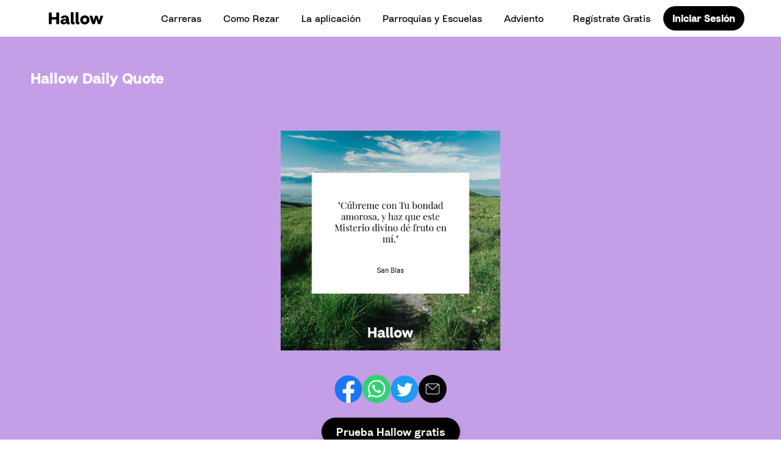

--- FILE ---
content_type: text/html; charset=UTF-8
request_url: https://hallow.com/es/daily-quote/2023-02-03/
body_size: 26945
content:
<!doctype html>
<html lang="es-ES">
  <head>
    <meta charset="utf-8">
    <meta http-equiv="x-ua-compatible" content="ie=edge">
    <meta name="viewport" content="width=device-width, initial-scale=1, shrink-to-fit=no">
    <link rel="preconnect" href="https://fonts.gstatic.com" crossorigin /><meta name='robots' content='noindex, follow' />
<link rel="alternate" hreflang="en" href="https://hallow.com/daily-quote/2023-02-03/" />
<link rel="alternate" hreflang="es" href="https://hallow.com/es/daily-quote/2023-02-03/" />
<link rel="alternate" hreflang="pt-br" href="https://hallow.com/pt-br/daily-quote/2023-02-03/" />
<link rel="alternate" hreflang="pl" href="https://hallow.com/pl/daily-quote/2023-02-03/" />
<link rel="alternate" hreflang="de" href="https://hallow.com/de/daily-quote/2023-02-03/" />
<link rel="alternate" hreflang="fr" href="https://hallow.com/fr/daily-quote/2023-02-03/" />
<link rel="alternate" hreflang="it" href="https://hallow.com/it/daily-quote/2023-02-03/" />
<link rel="alternate" hreflang="pt" href="https://hallow.com/pt/daily-quote/2023-02-03/" />
<link rel="alternate" hreflang="x-default" href="https://hallow.com/daily-quote/2023-02-03/" />

	<!-- This site is optimized with the Yoast SEO Premium plugin v24.3 (Yoast SEO v25.6) - https://yoast.com/wordpress/plugins/seo/ -->
	<title>2023-02-03 &#8211; Hallow</title>
	<meta property="og:locale" content="es_ES" />
	<meta property="og:type" content="article" />
	<meta property="og:title" content="2023-02-03" />
	<meta property="og:url" content="https://hallow.com/es/daily-quote/2023-02-03/" />
	<meta property="og:site_name" content="Hallow" />
	<meta property="article:publisher" content="https://facebook.com/hallowapp" />
	<meta property="og:image" content="https://hallow.com/wp-content/uploads/2023/02/es_2023-02-03.jpg" />
	<meta property="og:image:width" content="1080" />
	<meta property="og:image:height" content="1080" />
	<meta property="og:image:type" content="image/png" />
	<meta name="twitter:card" content="summary_large_image" />
	<meta name="twitter:site" content="@hallowapp" />
	<script type="application/ld+json" class="yoast-schema-graph">{"@context":"https://schema.org","@graph":[{"@type":"WebPage","@id":"https://hallow.com/es/daily-quote/2023-02-03/","url":"https://hallow.com/es/daily-quote/2023-02-03/","name":"2023-02-03 &#8211; Hallow","isPartOf":{"@id":"https://hallow.com/es/#website"},"primaryImageOfPage":{"@id":"https://hallow.com/es/daily-quote/2023-02-03/#primaryimage"},"image":{"@id":"https://hallow.com/es/daily-quote/2023-02-03/#primaryimage"},"thumbnailUrl":"https://hallow.com/wp-content/uploads/2023/02/es_2023-02-03.jpg","datePublished":"2023-02-01T10:00:00+00:00","breadcrumb":{"@id":"https://hallow.com/es/daily-quote/2023-02-03/#breadcrumb"},"inLanguage":"es","potentialAction":[{"@type":"ReadAction","target":["https://hallow.com/es/daily-quote/2023-02-03/"]}]},{"@type":"ImageObject","inLanguage":"es","@id":"https://hallow.com/es/daily-quote/2023-02-03/#primaryimage","url":"https://hallow.com/wp-content/uploads/2023/02/es_2023-02-03.jpg","contentUrl":"https://hallow.com/wp-content/uploads/2023/02/es_2023-02-03.jpg","width":1200,"height":1200},{"@type":"BreadcrumbList","@id":"https://hallow.com/es/daily-quote/2023-02-03/#breadcrumb","itemListElement":[{"@type":"ListItem","position":1,"name":"Home","item":"https://hallow.com/es/"},{"@type":"ListItem","position":2,"name":"2023-02-03"}]},{"@type":"WebSite","@id":"https://hallow.com/es/#website","url":"https://hallow.com/es/","name":"Hallow","description":"Catholic Prayer and Meditation App","publisher":{"@id":"https://hallow.com/es/#organization"},"potentialAction":[{"@type":"SearchAction","target":{"@type":"EntryPoint","urlTemplate":"https://hallow.com/es/?s={search_term_string}"},"query-input":{"@type":"PropertyValueSpecification","valueRequired":true,"valueName":"search_term_string"}}],"inLanguage":"es"},{"@type":"Organization","@id":"https://hallow.com/es/#organization","name":"Hallow","url":"https://hallow.com/es/","logo":{"@type":"ImageObject","inLanguage":"es","@id":"https://hallow.com/es/#/schema/logo/image/","url":"https://hallow.com/wp-content/uploads/2019/04/Purple-Logo.png","contentUrl":"https://hallow.com/wp-content/uploads/2019/04/Purple-Logo.png","width":1470,"height":292,"caption":"Hallow"},"image":{"@id":"https://hallow.com/es/#/schema/logo/image/"},"sameAs":["https://facebook.com/hallowapp","https://x.com/hallowapp","https://instagram.com/hallowapp"]}]}</script>
	<!-- / Yoast SEO Premium plugin. -->


<link rel='dns-prefetch' href='//fonts.googleapis.com' />
		<style>
			.lazyload,
			.lazyloading {
				max-width: 100%;
			}
		</style>
		<link rel='stylesheet' id='block-extras-style-css' href='https://hallow.com/wp-content/plugins/block-extras/build/block-extras.css?ver=1599674370' type='text/css' media='all' />
<link rel='stylesheet' id='wp-block-library-css' href='https://hallow.com/wp-includes/css/dist/block-library/style.min.css?ver=6.6.4' type='text/css' media='all' />
<link rel='stylesheet' id='eedee-gutenslider-init-css' href='https://hallow.com/wp-content/plugins/gutenslider/build/gutenslider-init.css?ver=1701786281' type='text/css' media='all' />
<style id='classic-theme-styles-inline-css' type='text/css'>
/*! This file is auto-generated */
.wp-block-button__link{color:#fff;background-color:#32373c;border-radius:9999px;box-shadow:none;text-decoration:none;padding:calc(.667em + 2px) calc(1.333em + 2px);font-size:1.125em}.wp-block-file__button{background:#32373c;color:#fff;text-decoration:none}
</style>
<style id='global-styles-inline-css' type='text/css'>
:root{--wp--preset--aspect-ratio--square: 1;--wp--preset--aspect-ratio--4-3: 4/3;--wp--preset--aspect-ratio--3-4: 3/4;--wp--preset--aspect-ratio--3-2: 3/2;--wp--preset--aspect-ratio--2-3: 2/3;--wp--preset--aspect-ratio--16-9: 16/9;--wp--preset--aspect-ratio--9-16: 9/16;--wp--preset--color--black: #000;--wp--preset--color--cyan-bluish-gray: #abb8c3;--wp--preset--color--white: #FFF;--wp--preset--color--pale-pink: #f78da7;--wp--preset--color--vivid-red: #cf2e2e;--wp--preset--color--luminous-vivid-orange: #ff6900;--wp--preset--color--luminous-vivid-amber: #fcb900;--wp--preset--color--light-green-cyan: #7bdcb5;--wp--preset--color--vivid-green-cyan: #00d084;--wp--preset--color--pale-cyan-blue: #8ed1fc;--wp--preset--color--vivid-cyan-blue: #0693e3;--wp--preset--color--vivid-purple: #9b51e0;--wp--preset--color--dark-purple: #380268;--wp--preset--color--dark-blue: #0A045A;--wp--preset--color--dark-green: #00393D;--wp--preset--color--maroon: #640D49;--wp--preset--color--brown: #7B1219;--wp--preset--color--medium-grey: #666;--wp--preset--color--hallow-purple: #6D0EC1;--wp--preset--color--medium-blue: #235BAD;--wp--preset--color--lime-green: #A5C62C;--wp--preset--color--red: #DD223D;--wp--preset--color--scarlet: #F53210;--wp--preset--color--light-grey: #D6D6D6;--wp--preset--color--medium-purple: #C49EE7;--wp--preset--color--turquoise: #40A7BF;--wp--preset--color--green: #52AA7E;--wp--preset--color--pink: #ED759A;--wp--preset--color--orange: #F2745F;--wp--preset--color--pale-purple: #F2EDF5;--wp--preset--color--light-blue: #CFE6F9;--wp--preset--color--light-green: #B7E5CF;--wp--preset--color--light-pink: #FFE6F2;--wp--preset--color--light-orange: #FFC9B6;--wp--preset--gradient--vivid-cyan-blue-to-vivid-purple: linear-gradient(135deg,rgba(6,147,227,1) 0%,rgb(155,81,224) 100%);--wp--preset--gradient--light-green-cyan-to-vivid-green-cyan: linear-gradient(135deg,rgb(122,220,180) 0%,rgb(0,208,130) 100%);--wp--preset--gradient--luminous-vivid-amber-to-luminous-vivid-orange: linear-gradient(135deg,rgba(252,185,0,1) 0%,rgba(255,105,0,1) 100%);--wp--preset--gradient--luminous-vivid-orange-to-vivid-red: linear-gradient(135deg,rgba(255,105,0,1) 0%,rgb(207,46,46) 100%);--wp--preset--gradient--very-light-gray-to-cyan-bluish-gray: linear-gradient(135deg,rgb(238,238,238) 0%,rgb(169,184,195) 100%);--wp--preset--gradient--cool-to-warm-spectrum: linear-gradient(135deg,rgb(74,234,220) 0%,rgb(151,120,209) 20%,rgb(207,42,186) 40%,rgb(238,44,130) 60%,rgb(251,105,98) 80%,rgb(254,248,76) 100%);--wp--preset--gradient--blush-light-purple: linear-gradient(135deg,rgb(255,206,236) 0%,rgb(152,150,240) 100%);--wp--preset--gradient--blush-bordeaux: linear-gradient(135deg,rgb(254,205,165) 0%,rgb(254,45,45) 50%,rgb(107,0,62) 100%);--wp--preset--gradient--luminous-dusk: linear-gradient(135deg,rgb(255,203,112) 0%,rgb(199,81,192) 50%,rgb(65,88,208) 100%);--wp--preset--gradient--pale-ocean: linear-gradient(135deg,rgb(255,245,203) 0%,rgb(182,227,212) 50%,rgb(51,167,181) 100%);--wp--preset--gradient--electric-grass: linear-gradient(135deg,rgb(202,248,128) 0%,rgb(113,206,126) 100%);--wp--preset--gradient--midnight: linear-gradient(135deg,rgb(2,3,129) 0%,rgb(40,116,252) 100%);--wp--preset--font-size--small: 13px;--wp--preset--font-size--medium: 20px;--wp--preset--font-size--large: 36px;--wp--preset--font-size--x-large: 42px;--wp--preset--spacing--20: 0.44rem;--wp--preset--spacing--30: 0.67rem;--wp--preset--spacing--40: 1rem;--wp--preset--spacing--50: 1.5rem;--wp--preset--spacing--60: 2.25rem;--wp--preset--spacing--70: 3.38rem;--wp--preset--spacing--80: 5.06rem;--wp--preset--shadow--natural: 6px 6px 9px rgba(0, 0, 0, 0.2);--wp--preset--shadow--deep: 12px 12px 50px rgba(0, 0, 0, 0.4);--wp--preset--shadow--sharp: 6px 6px 0px rgba(0, 0, 0, 0.2);--wp--preset--shadow--outlined: 6px 6px 0px -3px rgba(255, 255, 255, 1), 6px 6px rgba(0, 0, 0, 1);--wp--preset--shadow--crisp: 6px 6px 0px rgba(0, 0, 0, 1);}:where(.is-layout-flex){gap: 0.5em;}:where(.is-layout-grid){gap: 0.5em;}body .is-layout-flex{display: flex;}.is-layout-flex{flex-wrap: wrap;align-items: center;}.is-layout-flex > :is(*, div){margin: 0;}body .is-layout-grid{display: grid;}.is-layout-grid > :is(*, div){margin: 0;}:where(.wp-block-columns.is-layout-flex){gap: 2em;}:where(.wp-block-columns.is-layout-grid){gap: 2em;}:where(.wp-block-post-template.is-layout-flex){gap: 1.25em;}:where(.wp-block-post-template.is-layout-grid){gap: 1.25em;}.has-black-color{color: var(--wp--preset--color--black) !important;}.has-cyan-bluish-gray-color{color: var(--wp--preset--color--cyan-bluish-gray) !important;}.has-white-color{color: var(--wp--preset--color--white) !important;}.has-pale-pink-color{color: var(--wp--preset--color--pale-pink) !important;}.has-vivid-red-color{color: var(--wp--preset--color--vivid-red) !important;}.has-luminous-vivid-orange-color{color: var(--wp--preset--color--luminous-vivid-orange) !important;}.has-luminous-vivid-amber-color{color: var(--wp--preset--color--luminous-vivid-amber) !important;}.has-light-green-cyan-color{color: var(--wp--preset--color--light-green-cyan) !important;}.has-vivid-green-cyan-color{color: var(--wp--preset--color--vivid-green-cyan) !important;}.has-pale-cyan-blue-color{color: var(--wp--preset--color--pale-cyan-blue) !important;}.has-vivid-cyan-blue-color{color: var(--wp--preset--color--vivid-cyan-blue) !important;}.has-vivid-purple-color{color: var(--wp--preset--color--vivid-purple) !important;}.has-black-background-color{background-color: var(--wp--preset--color--black) !important;}.has-cyan-bluish-gray-background-color{background-color: var(--wp--preset--color--cyan-bluish-gray) !important;}.has-white-background-color{background-color: var(--wp--preset--color--white) !important;}.has-pale-pink-background-color{background-color: var(--wp--preset--color--pale-pink) !important;}.has-vivid-red-background-color{background-color: var(--wp--preset--color--vivid-red) !important;}.has-luminous-vivid-orange-background-color{background-color: var(--wp--preset--color--luminous-vivid-orange) !important;}.has-luminous-vivid-amber-background-color{background-color: var(--wp--preset--color--luminous-vivid-amber) !important;}.has-light-green-cyan-background-color{background-color: var(--wp--preset--color--light-green-cyan) !important;}.has-vivid-green-cyan-background-color{background-color: var(--wp--preset--color--vivid-green-cyan) !important;}.has-pale-cyan-blue-background-color{background-color: var(--wp--preset--color--pale-cyan-blue) !important;}.has-vivid-cyan-blue-background-color{background-color: var(--wp--preset--color--vivid-cyan-blue) !important;}.has-vivid-purple-background-color{background-color: var(--wp--preset--color--vivid-purple) !important;}.has-black-border-color{border-color: var(--wp--preset--color--black) !important;}.has-cyan-bluish-gray-border-color{border-color: var(--wp--preset--color--cyan-bluish-gray) !important;}.has-white-border-color{border-color: var(--wp--preset--color--white) !important;}.has-pale-pink-border-color{border-color: var(--wp--preset--color--pale-pink) !important;}.has-vivid-red-border-color{border-color: var(--wp--preset--color--vivid-red) !important;}.has-luminous-vivid-orange-border-color{border-color: var(--wp--preset--color--luminous-vivid-orange) !important;}.has-luminous-vivid-amber-border-color{border-color: var(--wp--preset--color--luminous-vivid-amber) !important;}.has-light-green-cyan-border-color{border-color: var(--wp--preset--color--light-green-cyan) !important;}.has-vivid-green-cyan-border-color{border-color: var(--wp--preset--color--vivid-green-cyan) !important;}.has-pale-cyan-blue-border-color{border-color: var(--wp--preset--color--pale-cyan-blue) !important;}.has-vivid-cyan-blue-border-color{border-color: var(--wp--preset--color--vivid-cyan-blue) !important;}.has-vivid-purple-border-color{border-color: var(--wp--preset--color--vivid-purple) !important;}.has-vivid-cyan-blue-to-vivid-purple-gradient-background{background: var(--wp--preset--gradient--vivid-cyan-blue-to-vivid-purple) !important;}.has-light-green-cyan-to-vivid-green-cyan-gradient-background{background: var(--wp--preset--gradient--light-green-cyan-to-vivid-green-cyan) !important;}.has-luminous-vivid-amber-to-luminous-vivid-orange-gradient-background{background: var(--wp--preset--gradient--luminous-vivid-amber-to-luminous-vivid-orange) !important;}.has-luminous-vivid-orange-to-vivid-red-gradient-background{background: var(--wp--preset--gradient--luminous-vivid-orange-to-vivid-red) !important;}.has-very-light-gray-to-cyan-bluish-gray-gradient-background{background: var(--wp--preset--gradient--very-light-gray-to-cyan-bluish-gray) !important;}.has-cool-to-warm-spectrum-gradient-background{background: var(--wp--preset--gradient--cool-to-warm-spectrum) !important;}.has-blush-light-purple-gradient-background{background: var(--wp--preset--gradient--blush-light-purple) !important;}.has-blush-bordeaux-gradient-background{background: var(--wp--preset--gradient--blush-bordeaux) !important;}.has-luminous-dusk-gradient-background{background: var(--wp--preset--gradient--luminous-dusk) !important;}.has-pale-ocean-gradient-background{background: var(--wp--preset--gradient--pale-ocean) !important;}.has-electric-grass-gradient-background{background: var(--wp--preset--gradient--electric-grass) !important;}.has-midnight-gradient-background{background: var(--wp--preset--gradient--midnight) !important;}.has-small-font-size{font-size: var(--wp--preset--font-size--small) !important;}.has-medium-font-size{font-size: var(--wp--preset--font-size--medium) !important;}.has-large-font-size{font-size: var(--wp--preset--font-size--large) !important;}.has-x-large-font-size{font-size: var(--wp--preset--font-size--x-large) !important;}
:where(.wp-block-post-template.is-layout-flex){gap: 1.25em;}:where(.wp-block-post-template.is-layout-grid){gap: 1.25em;}
:where(.wp-block-columns.is-layout-flex){gap: 2em;}:where(.wp-block-columns.is-layout-grid){gap: 2em;}
:root :where(.wp-block-pullquote){font-size: 1.5em;line-height: 1.6;}
</style>
<link rel='stylesheet' id='wpml-blocks-css' href='https://hallow.com/wp-content/plugins/sitepress-multilingual-cms/dist/css/blocks/styles.css?ver=4.6.13' type='text/css' media='all' />
<link rel='stylesheet' id='pb-accordion-blocks-style-css' href='https://hallow.com/wp-content/plugins/accordion-blocks/build/index.css?ver=1.5.0' type='text/css' media='all' />
<link rel='stylesheet' id='wpml-legacy-dropdown-click-0-css' href='https://hallow.com/wp-content/plugins/sitepress-multilingual-cms/templates/language-switchers/legacy-dropdown-click/style.min.css?ver=1' type='text/css' media='all' />
<link rel='stylesheet' id='et_monarch-css-css' href='https://hallow.com/wp-content/plugins/monarch/css/style.css?ver=1.4.14' type='text/css' media='all' />
<link rel='stylesheet' id='et-gf-open-sans-css' href='https://fonts.googleapis.com/css?family=Open+Sans%3A400%2C700&#038;ver=1.3.12' type='text/css' media='all' />
<link rel='stylesheet' id='cms-navigation-style-base-css' href='https://hallow.com/wp-content/plugins/wpml-cms-nav/res/css/cms-navigation-base.css?ver=1.5.6' type='text/css' media='screen' />
<link rel='stylesheet' id='cms-navigation-style-css' href='https://hallow.com/wp-content/plugins/wpml-cms-nav/res/css/cms-navigation.css?ver=1.5.6' type='text/css' media='screen' />
<link rel='stylesheet' id='login-with-google-css' href='https://hallow.com/wp-content/plugins/login-with-google/assets/build/css/login.css?ver=1747140324' type='text/css' media='all' />
<style id='divi-builder-style-inline-inline-css' type='text/css'>
#wp-admin-bar-et-use-visual-builder a:before{font-family:ETmodules!important;content:"\e625";font-size:30px!important;width:28px;margin-top:-3px;color:#974df3!important}#wp-admin-bar-et-use-visual-builder:hover a:before{color:#fff!important}#wp-admin-bar-et-use-visual-builder:hover a,#wp-admin-bar-et-use-visual-builder a:hover{transition:background-color .5s ease;-webkit-transition:background-color .5s ease;-moz-transition:background-color .5s ease;background-color:#7e3bd0!important;color:#fff!important}* html .clearfix,:first-child+html .clearfix{zoom:1}.iphone .et_pb_section_video_bg video::-webkit-media-controls-start-playback-button{display:none!important;-webkit-appearance:none}.et_mobile_device .et_pb_section_parallax .et_pb_parallax_css{background-attachment:scroll}.et-social-facebook a.icon:before{content:"\e093"}.et-social-twitter a.icon:before{content:"\e094"}.et-social-google-plus a.icon:before{content:"\e096"}.et-social-instagram a.icon:before{content:"\e09a"}.et-social-rss a.icon:before{content:"\e09e"}.ai1ec-single-event:after{content:" ";display:table;clear:both}.evcal_event_details .evcal_evdata_cell .eventon_details_shading_bot.eventon_details_shading_bot{z-index:3}.wp-block-divi-layout{margin-bottom:1em}#et-boc .et-l{text-shadow:none}#et-boc .et-l .hentry,#et-boc .et-l a,#et-boc .et-l a:active,#et-boc .et-l blockquote,#et-boc .et-l div,#et-boc .et-l em,#et-boc .et-l form,#et-boc .et-l h1,#et-boc .et-l h2,#et-boc .et-l h3,#et-boc .et-l h4,#et-boc .et-l h5,#et-boc .et-l h6,#et-boc .et-l hr,#et-boc .et-l iframe,#et-boc .et-l img,#et-boc .et-l input,#et-boc .et-l label,#et-boc .et-l li,#et-boc .et-l object,#et-boc .et-l ol,#et-boc .et-l p,#et-boc .et-l span,#et-boc .et-l strong,#et-boc .et-l textarea,#et-boc .et-l ul,#et-boc .et-l video{text-align:inherit;margin:0;padding:0;border:none;outline:0;vertical-align:baseline;background:transparent;letter-spacing:normal;color:inherit;box-shadow:none;-webkit-box-shadow:none;-moz-box-shadow:none;text-shadow:inherit;border-radius:0;-moz-border-radius:0;-webkit-border-radius:0;transition:none}#et-boc .et-l h1,#et-boc .et-l h2,#et-boc .et-l h3,#et-boc .et-l h4,#et-boc .et-l h5,#et-boc .et-l h6{line-height:1em;padding-bottom:10px;font-weight:500;text-transform:none;font-style:normal}#et-boc .et-l ol,#et-boc .et-l ul{list-style:none;text-align:inherit}#et-boc .et-l ol li,#et-boc .et-l ul li{padding-left:0;background:none;margin-left:0}#et-boc .et-l blockquote{quotes:none}#et-boc .et-l blockquote:after,#et-boc .et-l blockquote:before{content:"";content:none}#et-boc .et-l :focus{outline:0}#et-boc .et-l article,#et-boc .et-l aside,#et-boc .et-l footer,#et-boc .et-l header,#et-boc .et-l hgroup,#et-boc .et-l nav,#et-boc .et-l section{display:block}#et-boc .et-l input[type=email],#et-boc .et-l input[type=number],#et-boc .et-l input[type=password],#et-boc .et-l input[type=text]{height:49px}#et-boc .et-l a{text-decoration:none!important}#et-boc .et-l p{padding-bottom:1em;color:inherit!important}#et-boc .et-l p:last-of-type{padding-bottom:0}#et-boc .et-l img{max-width:100%;height:auto}#et-boc .et-l embed,#et-boc .et-l iframe,#et-boc .et-l object,#et-boc .et-l video{max-width:100%}.et-db #et-boc .et-l .et_pb_widget_area .enigma_sidebar_widget #searchform .input-group-btn,.et-db #et-boc .et-l .et_pb_widget_area .widget_search .large-2,.et-db #et-boc .et-l .et_pb_widget_area .widget_search .small-2,.et-db #et-boc .et-l .et_pb_widget_area .widget_search>form>.input-group>span.input-group-btn{position:absolute;top:0;right:0;z-index:5;width:80px}.et-db #et-boc .et-l .et_pb_module a{color:#2ea3f2}.et-db #et-boc .et-l .et_pb_module .sticky h2,.et-db #et-boc .et-l .et_pb_module h2 a{color:inherit!important}.et-db #et-boc .et-l .et_pb_module input{margin:0}.et-db #et-boc .et-l .et_pb_module .post-meta{position:relative}.et-db #et-boc .et-l .et_pb_bg_layout_dark a{color:#fff}.et-db #et-boc .et-l .et-pb-slider-arrows a:before,.et-db #et-boc .et-l .et_pb_video_play:before,.et-db #et-boc .et-l ul.et_pb_member_social_links a:before{color:inherit}.et-db #et-boc .et-l ul.et_pb_social_media_follow .et_pb_social_icon a.icon{top:auto;position:relative}.et-db #et-boc .et-l .clearfix{clear:none;display:inline;display:initial}.et-db #et-boc .et-l address.clearfix,.et-db #et-boc .et-l article.clearfix,.et-db #et-boc .et-l aside.clearfix,.et-db #et-boc .et-l blockquote.clearfix,.et-db #et-boc .et-l canvas.clearfix,.et-db #et-boc .et-l dd.clearfix,.et-db #et-boc .et-l div.clearfix,.et-db #et-boc .et-l dl.clearfix,.et-db #et-boc .et-l fieldset.clearfix,.et-db #et-boc .et-l figcaption.clearfix,.et-db #et-boc .et-l figure.clearfix,.et-db #et-boc .et-l footer.clearfix,.et-db #et-boc .et-l form.clearfix,.et-db #et-boc .et-l h1.clearfix,.et-db #et-boc .et-l h2.clearfix,.et-db #et-boc .et-l h3.clearfix,.et-db #et-boc .et-l h4.clearfix,.et-db #et-boc .et-l h5.clearfix,.et-db #et-boc .et-l h6.clearfix,.et-db #et-boc .et-l header.clearfix,.et-db #et-boc .et-l hgroup.clearfix,.et-db #et-boc .et-l hr.clearfix,.et-db #et-boc .et-l main.clearfix,.et-db #et-boc .et-l nav.clearfix,.et-db #et-boc .et-l noscript.clearfix,.et-db #et-boc .et-l ol.clearfix,.et-db #et-boc .et-l output.clearfix,.et-db #et-boc .et-l p.clearfix,.et-db #et-boc .et-l pre.clearfix,.et-db #et-boc .et-l section.clearfix,.et-db #et-boc .et-l table.clearfix,.et-db #et-boc .et-l tfoot.clearfix,.et-db #et-boc .et-l ul.clearfix,.et-db #et-boc .et-l video.clearfix{display:block}.et-db #et-boc .et-l .et_main_video_container *,.et-db #et-boc .et-l .et_pb_slide_video *,.et-db #et-boc .et-l .et_pb_video_box *{height:auto}.et-db #et-boc .et-l .et_main_video_container iframe,.et-db #et-boc .et-l .et_pb_slide_video iframe,.et-db #et-boc .et-l .et_pb_video_box iframe{height:100%}.et-db #et-boc .et-l .et_pb_module ul{overflow:visible}.et-db #et-boc .et-l .et_pb_module ol,.et-db #et-boc .et-l .et_pb_module ul,ol .et-db #et-boc .et-l .et_pb_module,ul .et-db #et-boc .et-l .et_pb_module{background:transparent}.et-db #et-boc .et-l .et_pb_module h3{display:block!important}.et-db #et-boc .et-l .et_pb_module img{max-width:100%;margin:0;border:none;padding:0;background:none;border-radius:0}.et-db #et-boc .et-l .et_pb_module img:hover{opacity:1;box-shadow:none}.et-db #et-boc .et-l .et_pb_module a:not(.wc-forward),.et-db #et-boc .et-l .et_pb_module h1 a,.et-db #et-boc .et-l .et_pb_module h2 a,.et-db #et-boc .et-l .et_pb_module h3 a,.et-db #et-boc .et-l .et_pb_module h4 a,.et-db #et-boc .et-l .et_pb_module h5 a,.et-db #et-boc .et-l .et_pb_module h6 a{line-height:1em;padding-bottom:10px;font-weight:500;text-transform:none;font-style:normal}.et-db #et-boc .et-l .et_pb_module .entry-featured-image-url{padding-bottom:0}.et-db #et-boc .et-l .et_pb_module blockquote{margin:20px 0 30px;padding-left:20px;border-left:5px solid;border-color:#2ea3f2;font-style:normal}.et-db #et-boc .et-l .et_pb_module input[type=radio]{margin-right:7px}.et-db #et-boc .et-l .et_pb_module input.text:not(.qty),.et-db #et-boc .et-l .et_pb_module input.title,.et-db #et-boc .et-l .et_pb_module input[type=email],.et-db #et-boc .et-l .et_pb_module input[type=password],.et-db #et-boc .et-l .et_pb_module input[type=tel],.et-db #et-boc .et-l .et_pb_module input[type=text],.et-db #et-boc .et-l .et_pb_module input select,.et-db #et-boc .et-l .et_pb_module input textarea{border:1px solid #bbb;color:#4e4e4e;padding:5px 10px;height:auto;width:auto}.et-db #et-boc .et-l .et_pb_module #email{width:100%}.et-db #et-boc .et-l .et-pb-slider-arrows a{color:inherit}.et-db #et-boc .et-l .et_pb_post .post-meta a{color:inherit!important}.et-db #et-boc .et-l .et_pb_counter_amount_number{letter-spacing:inherit;text-decoration:inherit}.et-db #et-boc .et-l .et_pb_blurb img{width:inherit}.et-db #et-boc .et-l .comment-content *,.et-db #et-boc .et-l .et_pb_blurb_container,.et-db #et-boc .et-l .et_pb_blurb_container *,.et-db #et-boc .et-l .et_pb_blurb_content,.et-db #et-boc .et-l .et_pb_newsletter_button_text,.et-db #et-boc .et-l .et_pb_newsletter_description *,.et-db #et-boc .et-l .et_pb_promo_description,.et-db #et-boc .et-l .et_pb_promo_description *{letter-spacing:inherit}.et-db #et-boc .et-l .et_pb_image img{width:inherit}.et-db #et-boc .et-l .et_pb_image a{line-height:0;padding-bottom:0}.et-db #et-boc .et-l .et_pb_newsletter_description{letter-spacing:inherit}.et-db #et-boc .et-l .et_pb_newsletter_form p input{background-color:#fff!important;width:100%!important}.et-db #et-boc .et-l .et_pb_text *{letter-spacing:inherit}.et-db #et-boc .et-l .et-db .et_pb_section{background-color:transparent}.et-db #et-boc .et-l .et_pb_section *{-webkit-font-smoothing:antialiased}.et-db #et-boc .et-l .pagination{width:100%;clear:both}.et-db #et-boc .et-l .pagination:after,.et-db #et-boc .et-l .pagination:before{visibility:hidden}.et-db #et-boc .et-l .pagination a{width:auto;border:none;background:transparent}.et-db #et-boc .et-l .wp-pagenavi{text-align:right;border-top:1px solid #e2e2e2;padding-top:13px;clear:both;margin-bottom:30px}.et-db #et-boc .et-l .wp-pagenavi a,.et-db #et-boc .et-l .wp-pagenavi span{color:#666;margin:0 5px;text-decoration:none;font-size:14px!important;font-weight:400!important;border:none!important}.et-db #et-boc .et-l .wp-pagenavi .nextpostslink,.et-db #et-boc .et-l .wp-pagenavi .previouspostslink{color:#999!important}.et-db #et-boc .et-l .wp-pagenavi a:hover,.et-db #et-boc .et-l .wp-pagenavi span.current{color:#82c0c7!important}.et-db #et-boc .et-l .nav-previous{float:left}.et-db #et-boc .et-l .nav-next{float:right}.et-db #et-boc .et-l article .et_pb_text_color_light,.et-db #et-boc .et-l article .et_pb_text_color_light a,.et-db #et-boc .et-l article .et_pb_text_color_light a:hover,.et-db #et-boc .et-l article .et_pb_text_color_light a:visited,.et-db #et-boc .et-l article .et_pb_text_color_light blockquote{color:#fff}.et-db #et-boc .et-l .et_pb_posts .et_pb_post{padding:0;border-top:none;border-left:0;border-right:0;border-bottom:none;background:transparent;width:100%;margin-top:0}.et-db #et-boc .et-l .et_pb_posts .et_pb_post .entry-title a,.et-db #et-boc .et-l .et_pb_posts .et_pb_post .post-content,.et-db #et-boc .et-l .et_pb_posts .et_pb_post .post-content *,.et-db #et-boc .et-l .et_pb_posts .et_pb_post .post-meta a,.et-db #et-boc .et-l .et_pb_posts .et_pb_post .post-meta span{letter-spacing:inherit}.et-db #et-boc .et-l .et_pb_blog_grid blockquote:before,.et-db #et-boc .et-l .et_pb_posts blockquote:before{display:none}.et-db #et-boc .et-l .et_pb_blog_grid a.more-link,.et-db #et-boc .et-l .et_pb_posts a.more-link{position:relative;color:inherit!important;font-size:inherit;background-color:transparent!important;float:none!important;padding:0!important;text-transform:none;line-height:normal;display:block;font-family:inherit;bottom:auto;right:auto}.et-db #et-boc .et-l .et_pb_blog_grid .column{width:100%;margin:0}.et-db #et-boc .et-l .et_pb_blog_grid .et_pb_post{padding:19px!important;background-image:none!important;float:none;width:100%;margin-top:0}.et-db #et-boc .et-l .et_pb_blog_grid .et_pb_image_container{max-width:none}.et-db #et-boc .et-l .et_pb_blog_grid_wrapper .et_pb_blog_grid article{border-bottom:1px solid #ddd!important}.et-db #et-boc .et-l .et_pb_grid_item.entry{padding:0}.et-db #et-boc .et-l .et_pb_module ul,.et-db #et-boc .et-l ul.et_pb_module{margin:0}.et-db #et-boc .et-l .et_pb_module li{list-style:none}.et-db #et-boc .et-l .et_pb_module a,.et-db #et-boc .et-l .et_pb_module a:hover{text-decoration:none}.et-db #et-boc .et-l .et_pb_module h1,.et-db #et-boc .et-l .et_pb_module h2,.et-db #et-boc .et-l .et_pb_module h3,.et-db #et-boc .et-l .et_pb_module h4,.et-db #et-boc .et-l .et_pb_module h5,.et-db #et-boc .et-l .et_pb_module h6{margin:0;text-align:inherit}.et-db #et-boc .et-l .et_pb_module .column{padding:0}.et-db #et-boc .et-l .et_pb_module p{margin:0;text-align:inherit}.et-db #et-boc .et-l .et_pb_module a:focus{outline:none}.et-db #et-boc .et-l .et_pb_module img{display:inline}.et-db #et-boc .et-l .et_pb_module span.percent-value{font-size:inherit;letter-spacing:inherit}.et-db #et-boc .et-l .et_pb_module .hentry{box-shadow:none}.et-db #et-boc .et-l .et_pb_blurb_content ol,.et-db #et-boc .et-l .et_pb_blurb_content ul,.et-db #et-boc .et-l .et_pb_code ol,.et-db #et-boc .et-l .et_pb_code ul,.et-db #et-boc .et-l .et_pb_fullwidth_header .header-content ol,.et-db #et-boc .et-l .et_pb_fullwidth_header .header-content ul,.et-db #et-boc .et-l .et_pb_newsletter_description_content ol,.et-db #et-boc .et-l .et_pb_newsletter_description_content ul,.et-db #et-boc .et-l .et_pb_promo_description ol,.et-db #et-boc .et-l .et_pb_promo_description ul,.et-db #et-boc .et-l .et_pb_slide_content ol,.et-db #et-boc .et-l .et_pb_slide_content ul,.et-db #et-boc .et-l .et_pb_tab ol,.et-db #et-boc .et-l .et_pb_tab ul,.et-db #et-boc .et-l .et_pb_team_member_description ol,.et-db #et-boc .et-l .et_pb_team_member_description ul,.et-db #et-boc .et-l .et_pb_testimonial_description_inner ol,.et-db #et-boc .et-l .et_pb_testimonial_description_inner ul,.et-db #et-boc .et-l .et_pb_text ol,.et-db #et-boc .et-l .et_pb_text ul,.et-db #et-boc .et-l .et_pb_toggle_content ol,.et-db #et-boc .et-l .et_pb_toggle_content ul{margin-top:15px;margin-bottom:15px;margin-left:25px}.et-db #et-boc .et-l .et_pb_blurb_content ul li,.et-db #et-boc .et-l .et_pb_code ul li,.et-db #et-boc .et-l .et_pb_fullwidth_header .header-content ul li,.et-db #et-boc .et-l .et_pb_newsletter_description_content ul li,.et-db #et-boc .et-l .et_pb_promo_description ul li,.et-db #et-boc .et-l .et_pb_slide_content ul li,.et-db #et-boc .et-l .et_pb_tab ul li,.et-db #et-boc .et-l .et_pb_team_member_description ul li,.et-db #et-boc .et-l .et_pb_testimonial_description_inner ul li,.et-db #et-boc .et-l .et_pb_text ul li,.et-db #et-boc .et-l .et_pb_toggle_content ul li{list-style:disc}.et-db #et-boc .et-l .et_pb_blurb_content ol li,.et-db #et-boc .et-l .et_pb_code ol li,.et-db #et-boc .et-l .et_pb_fullwidth_header .header-content ol li,.et-db #et-boc .et-l .et_pb_newsletter_description_content ol li,.et-db #et-boc .et-l .et_pb_promo_description ol li,.et-db #et-boc .et-l .et_pb_slide_content ol li,.et-db #et-boc .et-l .et_pb_tab ol li,.et-db #et-boc .et-l .et_pb_team_member_description ol li,.et-db #et-boc .et-l .et_pb_testimonial_description_inner ol li,.et-db #et-boc .et-l .et_pb_text ol li,.et-db #et-boc .et-l .et_pb_toggle_content ol li{list-style:decimal}.et-db #et-boc .et-l .et_pb_section{margin-bottom:0}.et-db #et-boc .et-l .widget .widget-title,.et-db #et-boc .et-l .widget a{color:inherit}.et-db #et-boc .et-l span.et_portfolio_image{position:relative;display:block}.et-db #et-boc .et-l span.et_portfolio_image img{display:block}.et-db #et-boc .et-l .et_audio_container .mejs-time.mejs-currenttime-container.custom{line-height:18px}.et-db #et-boc .et-l hr.et_pb_module{background-color:transparent;background-image:none;margin:0;padding:0}.et-db #et-boc .et-l .et-pb-slider-arrows a,.et-db #et-boc .et-l .et_pb_blurb_container h4 a,.et-db #et-boc .et-l .et_pb_module .post-meta a,.et-db #et-boc .et-l .et_pb_module h2 a,.et-db #et-boc .et-l .et_pb_module li a,.et-db #et-boc .et-l .et_pb_portfolio_item a,.et-db #et-boc .et-l .et_pb_testimonial_meta a{border-bottom:none}.et-db #et-boc .et-l .et_pb_portfolio_filter a{letter-spacing:inherit;line-height:inherit}.et-db #et-boc .et-l .et_pb_portfolio img{width:100%}.et-db #et-boc .et-l .et_pb_filterable_portfolio.et_pb_filterable_portfolio_grid .hentry,.et-db #et-boc .et-l .et_pb_fullwidth_portfolio .hentry,.et-db #et-boc .et-l .et_pb_portfolio_grid .hentry{padding:0;border:none;clear:none}.et-db #et-boc .et-l .et_pb_filterable_portfolio .hentry:after,.et-db #et-boc .et-l .et_pb_fullwidth_portfolio .hentry:after,.et-db #et-boc .et-l .et_pb_portfolio .hentry:after,.et-db #et-boc .et-l .et_pb_portfolio_grid .hentry:after{background:transparent}.et-db #et-boc .et-l .et_pb_filterable_portfolio_grid .et_pb_portfolio_item h2{font-size:26px}.et-db #et-boc .et-l .et_pb_filterable_portfolio .et_pb_portfolio_filter a{max-width:none}.et-db #et-boc .et-l .et_pb_filterable_portfolio .et_pb_portfolio_filter li{color:#666}.et-db #et-boc .et-l .et_pb_filterable_portfolio .et_pb_portfolio_filter li a{color:inherit!important}.et-db #et-boc .et-l .et_pb_filterable_portfolio .et_pb_portfolio_filter li a:hover{color:#666!important}.et-db #et-boc .et-l .et_pb_filterable_portfolio h2 a{letter-spacing:inherit}.et-db #et-boc .et-l .et_pb_portfolio_filters li a.active{color:#82c0c7!important}.et-db #et-boc .et-l .et_pb_module .hentry.has-post-thumbnail:first-child{margin-top:0}.et-db #et-boc .et-l .et_pb_portfolio_items .hentry,.et-db #et-boc .et-l .format-quote.hentry{padding:0}.et-db #et-boc .et-l .et-bg-layout-dark{text-shadow:none;color:inherit}.et-db #et-boc .et-l .et_pb_slide_image img{margin:0}.et-db #et-boc .et-l .et_pb_slide_description h2{line-height:1em;padding-bottom:10px}.et-db #et-boc .et-l .et_pb_slider .mejs-offscreen{display:none}.et-db #et-boc .et-l .et_pb_slide_content *{letter-spacing:inherit}.et-db #et-boc .et-l .et_pb_countdown_timer .section{width:auto}.et-db #et-boc .et-l .et_pb_widget_area{max-width:100%}.et-db #et-boc .et-l .et_pb_widget_area #searchform,.et-db #et-boc .et-l .et_pb_widget_area #searchform #s,.et-db #et-boc .et-l .et_pb_widget_area *,.et-db #et-boc .et-l .et_pb_widget_area input.search-field{max-width:100%;word-wrap:break-word;box-sizing:border-box;-webkit-box-sizing:border-box;-moz-box-sizing:border-box}.et-db #et-boc .et-l .et_pb_widget_area .widget{border:none;background:transparent;padding:0;box-shadow:none}.et-db #et-boc .et-l .et_pb_widget_area .widget:after{background:transparent}.et-db #et-boc .et-l .et_pb_widget_area .widget-title{border-bottom:none}.et-db #et-boc .et-l .et_pb_widget_area>.widget-title:not(:first-child){margin-top:30px}.et-db #et-boc .et-l .et_pb_widget_area .widget-title,.et-db #et-boc .et-l .et_pb_widget_area h1:first-of-type,.et-db #et-boc .et-l .et_pb_widget_area h2:first-of-type,.et-db #et-boc .et-l .et_pb_widget_area h3:first-of-type,.et-db #et-boc .et-l .et_pb_widget_area h4:first-of-type,.et-db #et-boc .et-l .et_pb_widget_area h5:first-of-type,.et-db #et-boc .et-l .et_pb_widget_area h6:first-of-type{font-weight:500;font-style:normal}.et-db #et-boc .et-l .et_pb_widget_area .widget-title:before,.et-db #et-boc .et-l .et_pb_widget_area h1:first-of-type:before,.et-db #et-boc .et-l .et_pb_widget_area h2:first-of-type:before,.et-db #et-boc .et-l .et_pb_widget_area h3:first-of-type:before,.et-db #et-boc .et-l .et_pb_widget_area h4:first-of-type:before,.et-db #et-boc .et-l .et_pb_widget_area h5:first-of-type:before,.et-db #et-boc .et-l .et_pb_widget_area h6:first-of-type:before{display:none}.et-db #et-boc .et-l .et_pb_widget_area .widgettitle{font-size:18px;padding-bottom:10px}.et-db #et-boc .et-l .et_pb_widget_area .enigma_sidebar_widget,.et-db #et-boc .et-l .et_pb_widget_area .fwidget,.et-db #et-boc .et-l .et_pb_widget_area .sb-widget,.et-db #et-boc .et-l .et_pb_widget_area .widget,.et-db #et-boc .et-l .et_pb_widget_area .widget-box,.et-db #et-boc .et-l .et_pb_widget_area .widget-container,.et-db #et-boc .et-l .et_pb_widget_area .widget-wrapper{margin-top:0;margin-bottom:30px;color:inherit}.et-db #et-boc .et-l .et_pb_widget_area ul li{margin-top:.25em;margin-bottom:.25em;background:none;margin-left:0}.et-db #et-boc .et-l .et_pb_widget_area ul li:after,.et-db #et-boc .et-l .et_pb_widget_area ul li:before{display:none}.et-db #et-boc .et-l .et_pb_widget_area ul ul{border-top:none}.et-db #et-boc .et-l .et_pb_widget_area ul ul li{margin-top:5px;margin-left:15px}.et-db #et-boc .et-l .et_pb_widget_area ul ul li:last-child{border-bottom:none;margin-bottom:0}.et-db #et-boc .et-l .et_pb_widget_area .widgettitle:before{display:none}.et-db #et-boc .et-l .et_pb_widget_area select{margin-right:0;margin-left:0;width:auto}.et-db #et-boc .et-l .et_pb_widget_area img{max-width:100%!important}.et-db #et-boc .et-l .et_pb_widget_area .enigma_sidebar_widget ul li a{display:inline-block;margin-left:0;padding-left:0}.et-db #et-boc .et-l .et_pb_widget_area .enigma_sidebar_widget ul ul li:last-child{padding-bottom:0}.et-db #et-boc .et-l .et_pb_widget_area #searchform,.et-db #et-boc .et-l .et_pb_widget_area .widget_search form{position:relative;padding:0;background:none;margin-top:0;margin-left:0;margin-right:0;display:block;width:100%;height:auto;border:none}.et-db #et-boc .et-l .et_pb_widget_area #searchform input[type=text],.et-db #et-boc .et-l .et_pb_widget_area .enigma_sidebar_widget #searchform input[type=text],.et-db #et-boc .et-l .et_pb_widget_area .widget_search .search-field,.et-db #et-boc .et-l .et_pb_widget_area .widget_search input[type=search],.et-db #et-boc .et-l .et_pb_widget_area .widget_search input[type=text]{position:relative;margin:0;padding:.7em 90px .7em .7em!important;min-width:0;width:100%!important;height:40px!important;font-size:14px;line-height:normal;border:1px solid #ddd!important;color:#666;border-radius:3px!important;display:block;background:#fff!important;background-image:none!important;box-shadow:none!important;float:none!important}.et-db #et-boc .et-l .et_pb_widget_area .et-narrow-wrapper #searchform input[type=text]{padding-right:.7em!important}.et-db #et-boc .et-l .et_pb_widget_area #searchform input[type=submit],.et-db #et-boc .et-l .et_pb_widget_area .enigma_sidebar_widget #searchform button{background-color:#ddd!important;font-size:14px;text-transform:none!important;padding:0 .7em!important;min-width:0;width:80px!important;height:40px!important;-webkit-border-top-right-radius:3px!important;-webkit-border-bottom-right-radius:3px!important;-moz-border-radius-topright:3px!important;-moz-border-radius-bottomright:3px;border-top-right-radius:3px;border-bottom-right-radius:3px;position:absolute!important;left:auto;right:0!important;top:0!important;display:inline-block!important;clip:auto;text-align:center;box-shadow:none!important;cursor:pointer;color:#666!important;text-indent:0!important;background-image:none!important;border:none!important;margin:0!important;float:none!important}.et-db #et-boc .et-l .et_pb_widget_area .et-narrow-wrapper #searchform input[type=submit],.et-db #et-boc .et-l .et_pb_widget_area .widget_search .search-submit,.et-db #et-boc .et-l .et_pb_widget_area .widget_search button,.et-db #et-boc .et-l .et_pb_widget_area .widget_search form.searchform>button,.et-db #et-boc .et-l .et_pb_widget_area .widget_search input[type=submit]{position:relative!important;margin-top:1em!important;-webkit-border-top-left-radius:3px!important;-webkit-border-bottom-left-radius:3px!important;-moz-border-radius-topleft:3px!important;-moz-border-radius-bottomleft:3px;border-top-left-radius:3px;border-bottom-left-radius:3px}.et-db #et-boc .et-l .et_pb_widget_area .widget_search .themeform.searchform div:after,.et-db #et-boc .et-l .et_pb_widget_area .widget_search form:before{display:none}.et-db #et-boc .et-l .et_pb_widget_area .widget_search .input-group,.et-db #et-boc .et-l .et_pb_widget_area .widget_search fieldset,.et-db #et-boc .et-l .et_pb_widget_area .widget_search label{display:block;max-width:100%!important}.et-db #et-boc .et-l .et_pb_widget_area .widget_search.et-narrow-wrapper input[type=search],.et-db #et-boc .et-l .et_pb_widget_area .widget_search.et-narrow-wrapper input[type=text],.et-db #et-boc .et-l .et_pb_widget_area .widget_search.et-no-submit-button input[type=search],.et-db #et-boc .et-l .et_pb_widget_area .widget_search.et-no-submit-button input[type=text]{padding-right:.7em!important}.et-db #et-boc .et-l .et_pb_widget_area .widget_search .search-submit:hover,.et-db #et-boc .et-l .et_pb_widget_area .widget_search input[type=submit]:hover{background:#ddd}.et-db #et-boc .et-l .et_pb_widget_area .widget_search button.search-submit .screen-reader-text{display:inline-block;clip:auto;width:auto;height:auto;position:relative!important;line-height:normal;color:#666}.et-db #et-boc .et-l .et_pb_widget_area .widget_search button.search-submit:before{display:none}.et-db #et-boc .et-l .et_pb_widget_area .widget_search form.form-search .input-group-btn,.et-db #et-boc .et-l .et_pb_widget_area .widget_search form.searchform #search-button-box{position:absolute;top:0;right:0;width:80px;height:40px;z-index:12}.et-db #et-boc .et-l .et_pb_widget_area .widget_search.et-narrow-wrapper form.form-search .input-group-btn,.et-db #et-boc .et-l .et_pb_widget_area .widget_search.et-narrow-wrapper form.searchform #search-button-box,.et-db #et-boc .et-l .et_pb_widget_area .widget_search.et-no-submit-button form.form-search .input-group-btn,.et-db #et-boc .et-l .et_pb_widget_area .widget_search.et-no-submit-button form.searchform #search-button-box{position:relative!important}.et-db #et-boc .et-l .et_pb_widget_area .widget_search .seach_section fieldset{padding:0;margin:0}.et-db #et-boc .et-l .et_pb_widget_area .widget_search .seach_section fieldset .searchsub,.et-db #et-boc .et-l .et_pb_widget_area .widget_search .seach_section fieldset .searchtext{padding:0;background:none}.et-db #et-boc .et-l .et_pb_widget_area .widget_search .assistive-text,.et-db #et-boc .et-l .et_pb_widget_area .widget_search>form>div>.screen-reader-text[for=s]{display:none}.et-db #et-boc .et-l .et_pb_widget_area .widget_search .enigma_sidebar_widget .input-group{display:block}.et-db #et-boc .et-l .et_pb_widget_area .widget_search.et-narrow-wrapper>form>.input-group>span.input-group-btn,.et-db #et-boc .et-l .et_pb_widget_area .widget_search.et-no-submit-button>form>.input-group>span.input-group-btn{position:relative!important}.et-db #et-boc .et-l .et_pb_widget_area .widget_search table.searchform td.searchfield{width:auto;border:none}.et-db #et-boc .et-l .et_pb_widget_area .widget_search table.searchform td.searchbutton{border:none;background:transparent}.et-db #et-boc .et-l .et_pb_widget_area .widget_search .large-10,.et-db #et-boc .et-l .et_pb_widget_area .widget_search .small-10{width:100%}.et-db #et-boc .et-l .et_pb_widget_area .widget_search div.search-field{border:none!important;padding:0!important}.et-db #et-boc .et-l .et_pb_widget_area .widget_search #searchform:after{display:none}.et-db #et-boc .et-l .et_pb_widget_area .enigma_sidebar_widget .input-group{display:block}.et-db #et-boc .et-l .et_pb_widget_area #calendar_wrap{width:100%}.et-db #et-boc .et-l .et_pb_widget_area #wp-calendar,.et-db #et-boc .et-l .et_pb_widget_area .widget_calendar table{table-layout:fixed;width:100%;margin:0}.et-db #et-boc .et-l .et_pb_widget_area .widget_calendar table td,.et-db #et-boc .et-l .et_pb_widget_area .widget_calendar table th{background:transparent}.et-db #et-boc .et-l .et_pb_widget_area .widget_nav_menu ul,.et-db #et-boc .et-l .et_pb_widget_area .widget_nav_menu ul li{display:block}.et-db #et-boc .et-l .et_pb_widget_area .widget_nav_menu .menu{font-family:inherit}.et-db #et-boc .et-l .et_pb_widget_area .widget_nav_menu .menu-item-has-children>a:after,.et-db #et-boc .et-l .et_pb_widget_area .widget_nav_menu .menu li>ul:before{display:none}.et-db #et-boc .et-l .et_pb_newsletter input#email{float:none;max-width:100%}.et-db #et-boc .et-l .et_pb_newsletter_form input{outline:none!important;box-shadow:none!important}.et-db #et-boc .et-l .et_pb_fullwidth_header .et_pb_fullwidth_header_container{float:none}.et-db #et-boc .et-l .et_quote_content blockquote{background-color:transparent!important}.et-db #et-boc .et-l .et_pb_bg_layout_dark .widget,.et-db #et-boc .et-l .et_pb_bg_layout_dark h1 a,.et-db #et-boc .et-l .et_pb_bg_layout_dark h2 a,.et-db #et-boc .et-l .et_pb_bg_layout_dark h3 a,.et-db #et-boc .et-l .et_pb_bg_layout_dark h4 a,.et-db #et-boc .et-l .et_pb_bg_layout_dark h5 a,.et-db #et-boc .et-l .et_pb_bg_layout_dark h6 a{color:inherit!important}.et-db #et-boc .et-l .et-menu-nav{padding:0 5px;margin-bottom:0;overflow:visible!important;background:transparent;border:none}.et-db #et-boc .et-l .et-menu a{padding-top:0;color:inherit!important;background:transparent;text-decoration:inherit!important}.et-db #et-boc .et-l .et-menu a:hover{background:inherit}.et-db #et-boc .et-l .et-menu.nav li,.et-db #et-boc .et-l .et-menu.nav li a{float:none}.et-db #et-boc .et-l .et-menu.nav li ul{display:block;border-radius:0;border-left:none;border-right:none;border-bottom:none}.et-db #et-boc .et-l .et-menu.nav li li{padding:0 20px!important;border-bottom:none;background:inherit}.et-db #et-boc .et-l .et-menu.nav li li a{padding:6px 20px!important;border:none}.et-db #et-boc .et-l .et-menu.nav>li>ul{top:auto}.et-db #et-boc .et-l .et_pb_fullwidth_menu .mobile_nav,.et-db #et-boc .et-l .et_pb_menu .mobile_nav{display:block}.et-db #et-boc .et-l .et_pb_fullwidth_menu .mobile_nav>span,.et-db #et-boc .et-l .et_pb_menu .mobile_nav>span{width:auto;height:auto;top:auto;right:auto}.et-db #et-boc .et-l .et_pb_fullwidth_menu .mobile_nav.opened>span,.et-db #et-boc .et-l .et_pb_menu .mobile_nav.opened>span{transform:none}.et-db #et-boc .et-l .et_pb_fullwidth_menu .et_mobile_menu li>a,.et-db #et-boc .et-l .et_pb_menu .et_mobile_menu li>a{color:inherit!important;background:none;width:100%;padding:10px 5%!important}.et-db #et-boc .et-l .et_pb_fullwidth_menu .et_mobile_menu>.menu-item-has-children>a,.et-db #et-boc .et-l .et_pb_menu .et_mobile_menu>.menu-item-has-children>a{background-color:rgba(0,0,0,.03)}.et-db #et-boc .et-l .et_pb_fullwidth_menu .et_mobile_menu li li,.et-db #et-boc .et-l .et_pb_menu .et_mobile_menu li li{padding-left:5%!important}.et-db #et-boc .et-l ul.et_pb_member_social_links{margin-top:20px}.et-db #et-boc .et-l .mejs-container,.et-db #et-boc .et-l .mejs-container .mejs-controls,.et-db #et-boc .et-l .mejs-embed,.et-db #et-boc .et-l .mejs-embed body{background:#222}.et-db #et-boc .et-l .mejs-controls .mejs-horizontal-volume-slider .mejs-horizontal-volume-total,.et-db #et-boc .et-l .mejs-controls .mejs-time-rail .mejs-time-total{background:hsla(0,0%,100%,.33)}.et-db #et-boc .et-l .mejs-controls .mejs-time-rail .mejs-time-total{margin:5px}.et-db #et-boc .et-l .mejs-controls div.mejs-time-rail{padding-top:5px}.et-db #et-boc .et-l .mejs-controls .mejs-horizontal-volume-slider .mejs-horizontal-volume-current,.et-db #et-boc .et-l .mejs-controls .mejs-time-rail .mejs-time-loaded{background:#fff}.et-db #et-boc .et-l .mejs-controls .mejs-time-rail .mejs-time-current{background:#0073aa}.et-db #et-boc .et-l .mejs-controls .mejs-time-rail .mejs-time-float{background:#eee;border:1px solid #333;margin-left:-18px;text-align:center;color:#111}.et-db #et-boc .et-l .mejs-controls .mejs-time-rail .mejs-time-float-current{margin:2px}.et-db #et-boc .et-l .mejs-controls .mejs-time-rail .mejs-time-float-corner{border:5px solid transparent;border-top-color:#eee;border-radius:0}.et-db #et-boc .et-l .mejs-container .mejs-controls .mejs-time{color:#fff;padding:10px 3px 0;box-sizing:content-box}.et-db #et-boc .et-l .et_pb_audio_module button{box-shadow:none;text-shadow:none;min-height:0}.et-db #et-boc .et-l .et_pb_audio_module button:before{position:relative}.et-db #et-boc .et-l .et_pb_audio_module_content h2{padding-bottom:10px;line-height:1em}.et-db #et-boc .et-l .et_audio_container .mejs-mediaelement{background:transparent}.et-db #et-boc .et-l .et_audio_container .mejs-clear,.et-db #et-boc .et-l .et_audio_container .mejs-time-handle,.et-db #et-boc .et-l .et_audio_container .mejs-volume-slider{display:block!important}.et-db #et-boc .et-l .et_audio_container span.mejs-currenttime{text-shadow:none}.et-db #et-boc .et-l .et_audio_container p.et_audio_module_meta{margin-bottom:17px}.et-db #et-boc .et-l .et_audio_container .mejs-button.mejs-playpause-button,.et-db #et-boc .et-l .et_audio_container .mejs-button.mejs-playpause-button button,.et-db #et-boc .et-l .et_audio_container .mejs-button.mejs-volume-button,.et-db #et-boc .et-l .et_audio_container .mejs-button.mejs-volume-button button{border:none;box-shadow:none}.et-db #et-boc .et-l .et_audio_container .mejs-button.mejs-playpause-button button:before{top:0}.et-db #et-boc .et-l .et_audio_container .mejs-button.mejs-volume-button.mejs-mute,.et-db #et-boc .et-l .et_audio_container .mejs-button.mejs-volume-button.mejs-unmute{position:relative;float:left;clear:none!important;top:auto}.et-db #et-boc .et-l .et_audio_container .mejs-button button:focus{text-decoration:none!important}.et-db #et-boc .et-l .et_audio_container .mejs-controls{box-shadow:none;bottom:auto!important}.et-db #et-boc .et-l .et_audio_container .mejs-controls div.mejs-time-rail{width:auto!important}.et-db #et-boc .et-l .et_audio_container .mejs-controls .mejs-time-rail span{height:10px}.et-db #et-boc .et-l .et_audio_container .mejs-controls .mejs-time-rail a,.et-db #et-boc .et-l .et_audio_container .mejs-controls .mejs-time-rail span{width:auto}.et-db #et-boc .et-l .et_audio_container .mejs-controls .mejs-time-rail .mejs-time-handle{border-radius:5px}.et-db #et-boc .et-l .et_audio_container .mejs-controls .mejs-time-rail .mejs-time-float{border:none!important;color:inherit!important}.et-db #et-boc .et-l .et_audio_container .mejs-controls .mejs-horizontal-volume-slider{width:50px}.et-db #et-boc .et-l .et_audio_container span.mejs-offscreen{display:none}.et-db #et-boc .et-l .et_audio_container span.mejs-time-handle{background-color:#fff}.et-db #et-boc .et-l .et_audio_container span.mejs-time-float-current{min-width:30px}.et-db #et-boc .et-l .et_audio_container .mejs-container{background-color:transparent!important}.et-db #et-boc .et-l .et_audio_container .mejs-container span.mejs-currenttime{display:inline-block}.et-db #et-boc .et-l .et_audio_container .mejs-container .mejs-controls .mejs-time span{line-height:1em}.et-db #et-boc .et-l .et_audio_container .mejs-container .mejs-horizontal-volume-current,.et-db #et-boc .et-l .et_audio_container .mejs-container .mejs-time-current{background:#fff!important}.et-db #et-boc .et-l .et_audio_container .mejs-container .mejs-pause{top:0}.et-db #et-boc .et-l .et_audio_container button:focus{box-shadow:none}.et-db #et-boc .et-l .et_audio_container .mejs-play button:after,.et-db #et-boc .et-l .mejs-pause button:after,.et-db #et-boc .et-l .mejs-volume-button button:after{display:none!important}.et-db #et-boc .et-l .et_pb_column .et_pb_shop_grid .woocommerce ul.products li.product:nth-child(n){float:left!important}.et-db #et-boc .et-l .et_pb_module .woocommerce-page ul.products li.product,.et-db #et-boc .et-l .et_pb_module .woocommerce-page ul.products li.product h3,.et-db #et-boc .et-l .et_pb_module .woocommerce ul.products li.product,.et-db #et-boc .et-l .et_pb_module .woocommerce ul.products li.product h3{background-color:transparent}.et-db #et-boc .et-l .et_pb_module .woocommerce ul.products li.product h3{padding:.3em 0}.et-db #et-boc .et-l .et_pb_module.et_pb_shop_grid:before{display:none}.et-db #et-boc .et-l .et_pb_module .star-rating span{letter-spacing:inherit;padding-top:1.5em}.et-db #et-boc .et-l .product.et-background-image{box-shadow:none}.et-db #et-boc .et-l .et_pb_shop .onsale{box-sizing:content-box;z-index:3;background:#ef8f61;color:#fff;padding:6px 18px;font-size:20px;border-radius:3px;width:auto;height:auto;line-height:1.6em;text-transform:none;font-weight:400;min-width:0;min-height:0;position:absolute;top:20px!important;left:20px!important;right:auto;transform:none}.et-db #et-boc .et-l .et_pb_shop .featured{display:inline-block!important}.et-db #et-boc .et-l .et_pb_shop .woocommerce ul.products{margin-left:0!important}.et-db #et-boc .et-l .et_pb_shop .woocommerce ul.products .entry{overflow:visible}.et-db #et-boc .et-l .et_pb_shop .woocommerce ul.products li.last{margin-right:0!important}.et-db #et-boc .et-l .et_pb_shop .woocommerce ul.products li.product{float:left;margin:0 3.8% 2.992em 0;padding:0;position:relative;width:22.05%}.et-db #et-boc .et-l .et_pb_shop .woocommerce ul.products li.product .button{max-width:100%;white-space:normal;padding:.618em 1em}.et-db #et-boc .et-l .et_pb_shop .woocommerce ul.products li.product a img{width:100%;height:auto;display:block;margin:0 0 1em;box-shadow:none}.et-db #et-boc .et-l .et_pb_shop .woocommerce.columns-1 ul.products li.product{width:100%;margin-right:0}.et-db #et-boc .et-l .et_pb_shop .woocommerce.columns-2 ul.products li.product{width:48%}.et-db #et-boc .et-l .et_pb_shop .woocommerce.columns-3 ul.products li.product{width:30.75%}.et-db #et-boc .et-l .et_pb_shop .woocommerce.columns-5 ul.products li.product{width:16.95%}.et-db #et-boc .et-l .et_pb_shop h3:before{display:none}.et-db #et-boc .et-l .et_pb_shop .desc{width:100%}.et-db #et-boc .et-l .et_pb_shop .image_frame{width:100%;margin-bottom:15px}.et-db #et-boc .et-l .et_pb_shop .onsale>i{position:relative;top:auto;right:auto;bottom:auto;left:auto}.et-db #et-boc .et-l .et_pb_shop .onsale>span:after{display:none}.et-db #et-boc .et-l .et_pb_shop .inner_product_header{padding:0;border:none}.et-db #et-boc .et-l .et_pb_shop .isotope-item>a,.et-db #et-boc .et-l .et_pb_shop .woocommerce ul.products li.product>a{width:100%}.et-db #et-boc .et-l .et_pb_shop .rating_container,.et-db #et-boc .et-l .et_pb_shop .star-rating{float:none;position:relative;top:auto;right:auto;bottom:auto;left:auto;margin-bottom:15px}.et-db #et-boc .et-l .et_pb_shop .box-text{padding-bottom:20px}.et-db #et-boc .et-l .et_pb_shop .col-inner{padding:0 10px}.et-db #et-boc .et-l .et_pb_shop .image_frame.hover .image_wrapper img,.et-db #et-boc .et-l .et_pb_shop .image_frame:hover .image_wrapper img{top:0!important}.et-db #et-boc .et-l .et_pb_shop .et_shop_image{display:block;position:relative;line-height:.8!important;margin-bottom:10px}.et-db #et-boc .et-l .et_pb_shop .add-to-cart-button-outer,.et-db #et-boc .et-l .et_pb_shop .add_to_cart_button,.et-db #et-boc .et-l .et_pb_shop .avia_cart_buttons,.et-db #et-boc .et-l .et_pb_shop .image_links,.et-db #et-boc .et-l .et_pb_shop .product-buttons-container,.et-db #et-boc .et-l .et_pb_shop .product-thumb .button,.et-db #et-boc .et-l .et_pb_shop .show-on-hover{display:none}.et-db #et-boc .et-l .et_pb_shop .inner-wrap>a{line-height:0}.et-db #et-boc .et-l .et_pb_shop .quick-view{line-height:1em;color:#fff;padding:5px 0;text-align:center}.et-db #et-boc .et-l .et_pb_pricing .et_pb_featured_table{z-index:50}.et-db #et-boc .et-l .et_pb_pricing li span{letter-spacing:inherit}.et-db #et-boc .et-l .et_pb_tab *,.et-db #et-boc .et-l .et_pb_tabs_controls a{letter-spacing:inherit;text-decoration:inherit!important}.et-db #et-boc .et-l .et_pb_testimonial:before{visibility:visible;width:auto;height:auto}.et-db #et-boc .et-l button.et_pb_button{text-shadow:none!important;box-shadow:none!important;background-color:transparent!important;white-space:inherit}.et-db #et-boc .et-l button.et_pb_button:after{width:auto;left:auto;top:auto;background-color:transparent}.et-db #et-boc .et-l button.et_pb_button:hover{background-color:rgba(0,0,0,.05)!important}.et-db #et-boc .et-l a.et_pb_button{padding-bottom:.3em}.et-db #et-boc .et-l .et_pb_button:before{content:""}.et-db #et-boc .et-l .et_pb_contact p input{height:auto}.et-db #et-boc .et-l .et_pb_contact p input[type=text]{width:100%}.et-db #et-boc .et-l .et_pb_contact p input,.et-db #et-boc .et-l .et_pb_contact p textarea{border:none!important;border-radius:0!important;color:#999!important;padding:16px!important;max-width:100%;outline:none!important;box-shadow:none;background-color:#eee!important}.et-db #et-boc .et-l .et_pb_contact .et_pb_contact_submit{vertical-align:top}.et-db #et-boc .et-l .et_pb_contact input.et_pb_contact_captcha{display:inline-block;max-width:50px!important}.et-db #et-boc .et-l .et_pb_contact form span{width:auto}.et-db #et-boc .et-l .et_pb_contact_left p{margin:0 3% 3% 0!important;display:block}.et-db #et-boc .et-l .et_pb_contact_left p:last-child{margin-right:0!important}.et-db #et-boc .et-l .et_pb_contact_right p{margin:0!important}.et-db #et-boc .et-l hr.et_pb_divider{width:100%}.et-db #et-boc .et-l .comment-form-author,.et-db #et-boc .et-l .comment-form-email,.et-db #et-boc .et-l .comment-form-url{width:auto;float:none;margin-right:0;padding-bottom:1em}.et-db #et-boc .et-l .comment_avatar:before{display:none}.et-db #et-boc .et-l .et_pb_comments_module a.et_pb_button{border-bottom-style:solid;border-bottom-width:2px}.et-db #et-boc .et-l .et_pb_comments_module button.et_pb_button{color:inherit}.et-db #et-boc .et-l .children .comment-body,.et-db #et-boc .et-l .comment-body{border:none}.et-db #et-boc .et-l .et_pb_gallery_grid .et_pb_gallery_image{font-size:100%}.et-db #et-boc .et-l .et_pb_gallery_image a{line-height:0}.et-db #et-boc .et-l .et_pb_wc_related_products .et_shop_image{display:block;position:relative;line-height:.8!important;margin-bottom:10px}@media (min-width:981px){.et-db #et-boc .et-l .et_pb_column_3_4 .et_pb_shop_grid .columns-0 ul.products li.product.last,.et-db #et-boc .et-l .et_pb_column_4_4 .et_pb_shop_grid .columns-0 ul.products li.product.last{margin-right:5.5%!important}.et-db #et-boc .et-l .et_pb_column_2_3 .et_pb_shop_grid .columns-0 ul.products li.product.last{margin-right:8.483%!important}.et-db #et-boc .et-l .et_pb_column_1_2 .et_pb_shop_grid .columns-0 ul.products li.product.last{margin-right:11.64%!important}.et-db #et-boc .et-l .et_pb_shop_grid .columns-0 ul.products li.product.first{clear:none!important}.et-db #et-boc .et-l .et_pb_column_1_2 .et_pb_shop_grid .columns-0 ul.products li.product:nth-child(2n),.et-db #et-boc .et-l .et_pb_column_2_3 .et_pb_shop_grid .columns-0 ul.products li.product:nth-child(2n),.et-db #et-boc .et-l .et_pb_column_3_4 .et_pb_shop_grid .columns-0 ul.products li.product:nth-child(3n),.et-db #et-boc .et-l .et_pb_column_4_4 .et_pb_shop_grid .columns-0 ul.products li.product:nth-child(4n){margin-right:0!important}.et-db #et-boc .et-l .et_pb_column_1_2 .et_pb_shop_grid .columns-0 ul.products li.product:nth-child(odd),.et-db #et-boc .et-l .et_pb_column_2_3 .et_pb_shop_grid .columns-0 ul.products li.product:nth-child(odd),.et-db #et-boc .et-l .et_pb_column_3_4 .et_pb_shop_grid .columns-0 ul.products li.product:nth-child(3n+1),.et-db #et-boc .et-l .et_pb_column_4_4 .et_pb_shop_grid .columns-0 ul.products li.product:nth-child(4n+1){clear:both!important}.et-db #et-boc .et-l .et_pb_specialty_column.et_pb_column_3_4 .et_pb_column_4_4 .et_pb_shop_grid .columns-0 ul.products li.product:nth-child(4n){margin-right:7.47%!important}.et-db #et-boc .et-l .et_pb_specialty_column.et_pb_column_3_4 .et_pb_column_4_4 .et_pb_shop_grid .columns-0 ul.products li.product:nth-child(3n){margin-right:0!important}.et-db #et-boc .et-l .et_pb_specialty_column.et_pb_column_3_4 .et_pb_column_4_4 .et_pb_shop_grid .columns-0 ul.products li.product:nth-child(4n+1){clear:none!important}.et-db #et-boc .et-l .woocommerce-page.columns-6 ul.products li.product,.et-db #et-boc .et-l .woocommerce.columns-6 ul.products li.product{width:13.5%!important;margin:0 3.8% 2.992em 0!important}.et-db #et-boc .et-l .woocommerce-page.columns-6 ul.products li.product.last,.et-db #et-boc .et-l .woocommerce.columns-6 ul.products li.product.last{margin-right:0!important}.et-db #et-boc .et-l .et_pb_shop .woocommerce.columns-6 ul.products li.product:nth-child(3n+1){clear:none}.et-db #et-boc .et-l .et_pb_shop .woocommerce.columns-6 ul.products li.product.first{clear:both}.et-db #et-boc .et-l .et_pb_column_4_4 .et_pb_shop_grid .woocommerce ul.products li.product{width:20.875%!important;margin:0 5.5% 5.5% 0!important}.et-db #et-boc .et-l .et_pb_column_3_4 .et_pb_shop_grid .woocommerce ul.products li.product{width:28.353%!important;margin:0 7.47% 5.5% 0!important}.et-db #et-boc .et-l .et_pb_column_2_3 .et_pb_shop_grid .woocommerce ul.products li.product{width:45.758%!important;margin:0 8.483% 5.5% 0!important}.et-db #et-boc .et-l .et_pb_column_1_2 .et_pb_shop_grid .woocommerce ul.products li.product{width:44.18%!important;margin:0 11.64% 5.5% 0!important}.et-db #et-boc .et-l .et_pb_column_1_3 .et_pb_shop_grid .woocommerce ul.products li.product,.et-db #et-boc .et-l .et_pb_column_1_4 .et_pb_shop_grid .woocommerce ul.products li.product{margin-left:0!important;margin-right:0!important}}@media only screen and (max-width:800px){.et-db #et-boc .et-l #main .et_pb_shop_grid .products li:nth-child(3n),.et-db #et-boc .et-l #main .et_pb_shop_grid .products li:nth-child(4n){float:left!important;margin:0 9.5% 9.5% 0!important}.et-db #et-boc .et-l #main .et_pb_shop_grid .products li:nth-child(2n){margin-right:0!important}}@media only screen and (min-width:768px) and (max-width:980px){.et-db #et-boc .et-l .et_pb_shop ul.products li.product:nth-child(odd){clear:none!important}.et-db #et-boc .et-l .et_pb_column .woocommerce ul.products li.product:nth-child(3n+1){clear:both!important}}.et-db #et-boc .et-l ul.products li.product .onsale{display:block}.et-db #et-boc .et-l ul.products li.product .star-rating{margin-top:5px}.et-db #et-boc .et-l ul.products li.product .price{position:relative;top:auto;right:auto;left:auto}.et-db #et-boc .et-l ul.products li.product .price:after{display:none}.et-db #et-boc .et-l ul.products li.product .price del{display:block;margin-bottom:10px}.et-db #et-boc .et-l ul.products li.product .price ins{margin-left:0}.et-db #et-boc .et-l ul.products li.product .price ins:before{content:""!important}.et-db #et-boc .et-l *{box-sizing:border-box}.et-db #et-boc .et-l #et-info-email:before,.et-db #et-boc .et-l #et-info-phone:before,.et-db #et-boc .et-l #et_search_icon:before,.et-db #et-boc .et-l .comment-reply-link:after,.et-db #et-boc .et-l .et-cart-info span:before,.et-db #et-boc .et-l .et-pb-arrow-next:before,.et-db #et-boc .et-l .et-pb-arrow-prev:before,.et-db #et-boc .et-l .et-social-icon a:before,.et-db #et-boc .et-l .et_audio_container .mejs-playpause-button button:before,.et-db #et-boc .et-l .et_audio_container .mejs-volume-button button:before,.et-db #et-boc .et-l .et_overlay:before,.et-db #et-boc .et-l .et_password_protected_form .et_submit_button:after,.et-db #et-boc .et-l .et_pb_button:after,.et-db #et-boc .et-l .et_pb_contact_reset:after,.et-db #et-boc .et-l .et_pb_contact_submit:after,.et-db #et-boc .et-l .et_pb_font_icon:before,.et-db #et-boc .et-l .et_pb_newsletter_button:after,.et-db #et-boc .et-l .et_pb_pricing_table_button:after,.et-db #et-boc .et-l .et_pb_promo_button:after,.et-db #et-boc .et-l .et_pb_testimonial:before,.et-db #et-boc .et-l .et_pb_toggle_title:before,.et-db #et-boc .et-l .form-submit .et_pb_button:after,.et-db #et-boc .et-l .mobile_menu_bar:before,.et-db #et-boc .et-l a.et_pb_more_button:after{font-family:ETmodules!important;speak:none;font-style:normal;font-weight:400;font-feature-settings:normal;font-variant:normal;text-transform:none;line-height:1;-webkit-font-smoothing:antialiased;-moz-osx-font-smoothing:grayscale;text-shadow:0 0;direction:ltr}.et-db #et-boc .et-l .et_pb_custom_button_icon.et_pb_button:after,.et-db #et-boc .et-l .et_pb_login .et_pb_custom_button_icon.et_pb_button:after,.et-db #et-boc .et-l .et_pb_woo_custom_button_icon .button.et_pb_custom_button_icon.et_pb_button:after,.et-db #et-boc .et-l .et_pb_woo_custom_button_icon .button.et_pb_custom_button_icon.et_pb_button:hover:after{content:attr(data-icon)}.et-db #et-boc .et-l .et-pb-icon{font-family:ETmodules;content:attr(data-icon);speak:none;font-weight:400;font-feature-settings:normal;font-variant:normal;text-transform:none;line-height:1;-webkit-font-smoothing:antialiased;font-size:96px;font-style:normal;display:inline-block;box-sizing:border-box;direction:ltr}.et-db #et-boc .et-l #et-ajax-saving{display:none;transition:background .3s,box-shadow .3s;box-shadow:0 0 60px rgba(0,139,219,.247059);position:fixed;top:50%;left:50%;width:50px;height:50px;background:#fff;border-radius:50px;margin:-25px 0 0 -25px;z-index:999999;text-align:center}.et-db #et-boc .et-l #et-ajax-saving img{margin:9px}.et-db #et-boc .et-l .et-safe-mode-indicator,.et-db #et-boc .et-l .et-safe-mode-indicator:focus,.et-db #et-boc .et-l .et-safe-mode-indicator:hover{box-shadow:0 5px 10px rgba(41,196,169,.15);background:#29c4a9;color:#fff;font-size:14px;font-weight:600;padding:12px;line-height:16px;border-radius:3px;position:fixed;bottom:30px;right:30px;z-index:999999;text-decoration:none;font-family:Open Sans,sans-serif;-webkit-font-smoothing:antialiased;-moz-osx-font-smoothing:grayscale}.et-db #et-boc .et-l .et_pb_button{font-size:20px;font-weight:500;padding:.3em 1em;line-height:1.7em!important;background-color:transparent;background-size:cover;background-position:50%;background-repeat:no-repeat;position:relative;border:2px solid;border-radius:3px;transition-duration:.2s;transition-property:all!important}.et-db #et-boc .et-l .et_pb_button_inner{position:relative}.et-db #et-boc .et-l .et_pb_button:hover,.et-db #et-boc .et-l .et_pb_module .et_pb_button:hover{border:2px solid transparent;padding:.3em 2em .3em .7em}.et-db #et-boc .et-l .et_pb_button:hover{background-color:hsla(0,0%,100%,.2)}.et-db #et-boc .et-l .et_pb_bg_layout_light.et_pb_button:hover,.et-db #et-boc .et-l .et_pb_bg_layout_light .et_pb_button:hover{background-color:rgba(0,0,0,.05)}.et-db #et-boc .et-l .et_pb_button:after,.et-db #et-boc .et-l .et_pb_button:before{font-size:32px;line-height:1em;content:"\35";opacity:0;position:absolute;margin-left:-1em;transition:all .2s;text-transform:none;font-feature-settings:"kern" off;font-variant:none;font-style:normal;font-weight:400;text-shadow:none}.et-db #et-boc .et-l .et_pb_button.et_hover_enabled:hover:after,.et-db #et-boc .et-l .et_pb_button.et_pb_hovered:hover:after{transition:none!important}.et-db #et-boc .et-l .et_pb_button:before{display:none}.et-db #et-boc .et-l .et_pb_button:hover:after{opacity:1;margin-left:0}.et-db #et-boc .et-l .et_pb_column_1_3 h1,.et-db #et-boc .et-l .et_pb_column_1_4 h1,.et-db #et-boc .et-l .et_pb_column_1_5 h1,.et-db #et-boc .et-l .et_pb_column_1_6 h1,.et-db #et-boc .et-l .et_pb_column_2_5 h1{font-size:26px}.et-db #et-boc .et-l .et_pb_column_1_3 h2,.et-db #et-boc .et-l .et_pb_column_1_4 h2,.et-db #et-boc .et-l .et_pb_column_1_5 h2,.et-db #et-boc .et-l .et_pb_column_1_6 h2,.et-db #et-boc .et-l .et_pb_column_2_5 h2{font-size:23px}.et-db #et-boc .et-l .et_pb_column_1_3 h3,.et-db #et-boc .et-l .et_pb_column_1_4 h3,.et-db #et-boc .et-l .et_pb_column_1_5 h3,.et-db #et-boc .et-l .et_pb_column_1_6 h3,.et-db #et-boc .et-l .et_pb_column_2_5 h3{font-size:20px}.et-db #et-boc .et-l .et_pb_column_1_3 h4,.et-db #et-boc .et-l .et_pb_column_1_4 h4,.et-db #et-boc .et-l .et_pb_column_1_5 h4,.et-db #et-boc .et-l .et_pb_column_1_6 h4,.et-db #et-boc .et-l .et_pb_column_2_5 h4{font-size:18px}.et-db #et-boc .et-l .et_pb_column_1_3 h5,.et-db #et-boc .et-l .et_pb_column_1_4 h5,.et-db #et-boc .et-l .et_pb_column_1_5 h5,.et-db #et-boc .et-l .et_pb_column_1_6 h5,.et-db #et-boc .et-l .et_pb_column_2_5 h5{font-size:16px}.et-db #et-boc .et-l .et_pb_column_1_3 h6,.et-db #et-boc .et-l .et_pb_column_1_4 h6,.et-db #et-boc .et-l .et_pb_column_1_5 h6,.et-db #et-boc .et-l .et_pb_column_1_6 h6,.et-db #et-boc .et-l .et_pb_column_2_5 h6{font-size:15px}.et-db #et-boc .et-l .et_pb_bg_layout_dark,.et-db #et-boc .et-l .et_pb_bg_layout_dark h1,.et-db #et-boc .et-l .et_pb_bg_layout_dark h2,.et-db #et-boc .et-l .et_pb_bg_layout_dark h3,.et-db #et-boc .et-l .et_pb_bg_layout_dark h4,.et-db #et-boc .et-l .et_pb_bg_layout_dark h5,.et-db #et-boc .et-l .et_pb_bg_layout_dark h6{color:#fff!important}.et-db #et-boc .et-l .et_pb_module.et_pb_text_align_left{text-align:left}.et-db #et-boc .et-l .et_pb_module.et_pb_text_align_center{text-align:center}.et-db #et-boc .et-l .et_pb_module.et_pb_text_align_right{text-align:right}.et-db #et-boc .et-l .et_pb_module.et_pb_text_align_justified{text-align:justify}.et-db #et-boc .et-l .clearfix:after{visibility:hidden;display:block;font-size:0;content:" ";clear:both;height:0}.et-db #et-boc .et-l .et_pb_bg_layout_light .et_pb_more_button{color:#2ea3f2}.et-db #et-boc .et-l .et_builder_inner_content{position:relative;z-index:1}header .et-db #et-boc .et-l .et_builder_inner_content{z-index:2}.et-db #et-boc .et-l .et_pb_css_mix_blend_mode_passthrough{mix-blend-mode:unset!important}.et-db #et-boc .et-l .et_pb_image_container{margin:-20px -20px 29px}.et-db #et-boc .et-l .et_pb_module_inner{position:relative}.et-db #et-boc .et-l .et_hover_enabled_preview{z-index:2}.et-db #et-boc .et-l .et_hover_enabled:hover{position:relative;z-index:2}.et-db #et-boc .et-l .et_pb_all_tabs,.et-db #et-boc .et-l .et_pb_module,.et-db #et-boc .et-l .et_pb_posts_nav a,.et-db #et-boc .et-l .et_pb_tab,.et-db #et-boc .et-l .et_pb_with_background{position:relative;background-size:cover;background-position:50%;background-repeat:no-repeat}.et-db #et-boc .et-l .et_pb_background_mask,.et-db #et-boc .et-l .et_pb_background_pattern{bottom:0;left:0;position:absolute;right:0;top:0}.et-db #et-boc .et-l .et_pb_background_mask{background-size:calc(100% + 2px) calc(100% + 2px);background-repeat:no-repeat;background-position:50%;overflow:hidden}.et-db #et-boc .et-l .et_pb_background_pattern{background-position:0 0;background-repeat:repeat}.et-db #et-boc .et-l .et_pb_with_border{position:relative;border:0 solid #333}.et-db #et-boc .et-l .post-password-required .et_pb_row{padding:0;width:100%}.et-db #et-boc .et-l .post-password-required .et_password_protected_form{min-height:0}body.et_pb_pagebuilder_layout.et_pb_show_title .et-db #et-boc .et-l .post-password-required .et_password_protected_form h1,body:not(.et_pb_pagebuilder_layout) .et-db #et-boc .et-l .post-password-required .et_password_protected_form h1{display:none}.et-db #et-boc .et-l .et_pb_no_bg{padding:0!important}.et-db #et-boc .et-l .et_overlay.et_pb_inline_icon:before,.et-db #et-boc .et-l .et_pb_inline_icon:before{content:attr(data-icon)}.et-db #et-boc .et-l .et_pb_more_button{color:inherit;text-shadow:none;text-decoration:none;display:inline-block;margin-top:20px}.et-db #et-boc .et-l .et_parallax_bg_wrap{overflow:hidden;position:absolute;top:0;right:0;bottom:0;left:0}.et-db #et-boc .et-l .et_parallax_bg{background-repeat:no-repeat;background-position:top;background-size:cover;position:absolute;bottom:0;left:0;width:100%;height:100%;display:block}.et-db #et-boc .et-l .et_parallax_bg.et_parallax_bg__hover,.et-db #et-boc .et-l .et_parallax_bg.et_parallax_bg_phone,.et-db #et-boc .et-l .et_parallax_bg.et_parallax_bg_tablet,.et-db #et-boc .et-l .et_parallax_gradient.et_parallax_gradient__hover,.et-db #et-boc .et-l .et_parallax_gradient.et_parallax_gradient_phone,.et-db #et-boc .et-l .et_parallax_gradient.et_parallax_gradient_tablet,.et-db #et-boc .et-l .et_pb_section_parallax_hover:hover .et_parallax_bg:not(.et_parallax_bg__hover),.et-db #et-boc .et-l .et_pb_section_parallax_hover:hover .et_parallax_gradient:not(.et_parallax_gradient__hover){display:none}.et-db #et-boc .et-l .et_pb_section_parallax_hover:hover .et_parallax_bg.et_parallax_bg__hover,.et-db #et-boc .et-l .et_pb_section_parallax_hover:hover .et_parallax_gradient.et_parallax_gradient__hover{display:block}.et-db #et-boc .et-l .et_parallax_gradient{bottom:0;display:block;left:0;position:absolute;right:0;top:0}.et-db #et-boc .et-l .et_pb_module.et_pb_section_parallax,.et-db #et-boc .et-l .et_pb_posts_nav a.et_pb_section_parallax,.et-db #et-boc .et-l .et_pb_tab.et_pb_section_parallax{position:relative}.et-db #et-boc .et-l .et_pb_section_parallax .et_pb_parallax_css,.et-db #et-boc .et-l .et_pb_slides .et_parallax_bg.et_pb_parallax_css{background-attachment:fixed}.et-db #et-boc .et-l body.et-bfb .et_pb_section_parallax .et_pb_parallax_css,.et-db #et-boc .et-l body.et-bfb .et_pb_slides .et_parallax_bg.et_pb_parallax_css{background-attachment:scroll;bottom:auto}.et-db #et-boc .et-l .et_pb_section_parallax.et_pb_column .et_pb_module,.et-db #et-boc .et-l .et_pb_section_parallax.et_pb_row .et_pb_column,.et-db #et-boc .et-l .et_pb_section_parallax.et_pb_row .et_pb_module{z-index:9;position:relative}.et-db #et-boc .et-l .et_pb_more_button:hover:after{opacity:1;margin-left:0}.et-db #et-boc .et-l .et_pb_preload .et_pb_section_video_bg,.et-db #et-boc .et-l .et_pb_preload>div{visibility:hidden}.et-db #et-boc .et-l .et_pb_preload,.et-db #et-boc .et-l .et_pb_section.et_pb_section_video.et_pb_preload{position:relative;background:#464646!important}.et-db #et-boc .et-l .et_pb_preload:before{content:"";position:absolute;top:50%;left:50%;background:url(https://hallow.com/wp-content/plugins/divi-builder/core/admin/images/loader.gif) no-repeat;border-radius:32px;width:32px;height:32px;margin:-16px 0 0 -16px}.et-db #et-boc .et-l .box-shadow-overlay{position:absolute;top:0;left:0;width:100%;height:100%;z-index:10;pointer-events:none}.et-db #et-boc .et-l .et_pb_section>.box-shadow-overlay~.et_pb_row{z-index:11}.et-db #et-boc .et-l body.safari .section_has_divider{will-change:transform}.et-db #et-boc .et-l .et_pb_row>.box-shadow-overlay{z-index:8}.et-db #et-boc .et-l .has-box-shadow-overlay{position:relative}.et-db #et-boc .et-l .et_clickable{cursor:pointer}.et-db #et-boc .et-l .screen-reader-text{border:0;clip:rect(1px,1px,1px,1px);-webkit-clip-path:inset(50%);clip-path:inset(50%);height:1px;margin:-1px;overflow:hidden;padding:0;position:absolute!important;width:1px;word-wrap:normal!important}.et-db #et-boc .et-l .et_multi_view_hidden,.et-db #et-boc .et-l .et_multi_view_hidden_image{display:none!important}@keyframes multi-view-image-fade{0%{opacity:0}10%{opacity:.1}20%{opacity:.2}30%{opacity:.3}40%{opacity:.4}50%{opacity:.5}60%{opacity:.6}70%{opacity:.7}80%{opacity:.8}90%{opacity:.9}to{opacity:1}}.et-db #et-boc .et-l .et_multi_view_image__loading{visibility:hidden}.et-db #et-boc .et-l .et_multi_view_image__loaded{-webkit-animation:multi-view-image-fade .5s;animation:multi-view-image-fade .5s}.et-db #et-boc .et-l #et-pb-motion-effects-offset-tracker{visibility:hidden!important;opacity:0;position:absolute;top:0;left:0}.et-db #et-boc .et-l .et-pb-before-scroll-animation{opacity:0}.et-db #et-boc .et-l header.et-l.et-l--header:after{clear:both;display:block;content:""}.et-db #et-boc .et-l .et_pb_module{-webkit-animation-timing-function:linear;animation-timing-function:linear;-webkit-animation-duration:.2s;animation-duration:.2s}@-webkit-keyframes fadeBottom{0%{opacity:0;transform:translateY(10%)}to{opacity:1;transform:translateY(0)}}@keyframes fadeBottom{0%{opacity:0;transform:translateY(10%)}to{opacity:1;transform:translateY(0)}}@-webkit-keyframes fadeLeft{0%{opacity:0;transform:translateX(-10%)}to{opacity:1;transform:translateX(0)}}@keyframes fadeLeft{0%{opacity:0;transform:translateX(-10%)}to{opacity:1;transform:translateX(0)}}@-webkit-keyframes fadeRight{0%{opacity:0;transform:translateX(10%)}to{opacity:1;transform:translateX(0)}}@keyframes fadeRight{0%{opacity:0;transform:translateX(10%)}to{opacity:1;transform:translateX(0)}}@-webkit-keyframes fadeTop{0%{opacity:0;transform:translateY(-10%)}to{opacity:1;transform:translateX(0)}}@keyframes fadeTop{0%{opacity:0;transform:translateY(-10%)}to{opacity:1;transform:translateX(0)}}@-webkit-keyframes fadeIn{0%{opacity:0}to{opacity:1}}@keyframes fadeIn{0%{opacity:0}to{opacity:1}}.et-db #et-boc .et-l .et-waypoint:not(.et_pb_counters){opacity:0}@media (min-width:981px){.et-db #et-boc .et-l .et_pb_section.et_section_specialty div.et_pb_row .et_pb_column .et_pb_column .et_pb_module.et-last-child,.et-db #et-boc .et-l .et_pb_section.et_section_specialty div.et_pb_row .et_pb_column .et_pb_column .et_pb_module:last-child,.et-db #et-boc .et-l .et_pb_section.et_section_specialty div.et_pb_row .et_pb_column .et_pb_row_inner .et_pb_column .et_pb_module.et-last-child,.et-db #et-boc .et-l .et_pb_section.et_section_specialty div.et_pb_row .et_pb_column .et_pb_row_inner .et_pb_column .et_pb_module:last-child,.et-db #et-boc .et-l .et_pb_section div.et_pb_row .et_pb_column .et_pb_module.et-last-child,.et-db #et-boc .et-l .et_pb_section div.et_pb_row .et_pb_column .et_pb_module:last-child{margin-bottom:0}}@media (max-width:980px){.et-db #et-boc .et-l .et_overlay.et_pb_inline_icon_tablet:before,.et-db #et-boc .et-l .et_pb_inline_icon_tablet:before{content:attr(data-icon-tablet)}.et-db #et-boc .et-l .et_parallax_bg.et_parallax_bg_tablet_exist,.et-db #et-boc .et-l .et_parallax_gradient.et_parallax_gradient_tablet_exist{display:none}.et-db #et-boc .et-l .et_parallax_bg.et_parallax_bg_tablet,.et-db #et-boc .et-l .et_parallax_gradient.et_parallax_gradient_tablet{display:block}.et-db #et-boc .et-l .et_pb_column .et_pb_module{margin-bottom:30px}.et-db #et-boc .et-l .et_pb_row .et_pb_column .et_pb_module.et-last-child,.et-db #et-boc .et-l .et_pb_row .et_pb_column .et_pb_module:last-child,.et-db #et-boc .et-l .et_section_specialty .et_pb_row .et_pb_column .et_pb_module.et-last-child,.et-db #et-boc .et-l .et_section_specialty .et_pb_row .et_pb_column .et_pb_module:last-child{margin-bottom:0}.et-db #et-boc .et-l .et_pb_more_button{display:inline-block!important}.et-db #et-boc .et-l .et_pb_bg_layout_light_tablet.et_pb_button,.et-db #et-boc .et-l .et_pb_bg_layout_light_tablet.et_pb_module.et_pb_button,.et-db #et-boc .et-l .et_pb_bg_layout_light_tablet .et_pb_more_button{color:#2ea3f2}.et-db #et-boc .et-l .et_pb_bg_layout_light_tablet .et_pb_forgot_password a{color:#666}.et-db #et-boc .et-l .et_pb_bg_layout_light_tablet h1,.et-db #et-boc .et-l .et_pb_bg_layout_light_tablet h2,.et-db #et-boc .et-l .et_pb_bg_layout_light_tablet h3,.et-db #et-boc .et-l .et_pb_bg_layout_light_tablet h4,.et-db #et-boc .et-l .et_pb_bg_layout_light_tablet h5,.et-db #et-boc .et-l .et_pb_bg_layout_light_tablet h6{color:#333!important}.et_pb_module .et-db #et-boc .et-l .et_pb_bg_layout_light_tablet.et_pb_button{color:#2ea3f2!important}.et-db #et-boc .et-l .et_pb_bg_layout_light_tablet{color:#666!important}.et-db #et-boc .et-l .et_pb_bg_layout_dark_tablet,.et-db #et-boc .et-l .et_pb_bg_layout_dark_tablet h1,.et-db #et-boc .et-l .et_pb_bg_layout_dark_tablet h2,.et-db #et-boc .et-l .et_pb_bg_layout_dark_tablet h3,.et-db #et-boc .et-l .et_pb_bg_layout_dark_tablet h4,.et-db #et-boc .et-l .et_pb_bg_layout_dark_tablet h5,.et-db #et-boc .et-l .et_pb_bg_layout_dark_tablet h6{color:#fff!important}.et-db #et-boc .et-l .et_pb_bg_layout_dark_tablet.et_pb_button,.et-db #et-boc .et-l .et_pb_bg_layout_dark_tablet.et_pb_module.et_pb_button,.et-db #et-boc .et-l .et_pb_bg_layout_dark_tablet .et_pb_more_button{color:inherit}.et-db #et-boc .et-l .et_pb_bg_layout_dark_tablet .et_pb_forgot_password a{color:#fff}.et-db #et-boc .et-l .et_pb_module.et_pb_text_align_left-tablet{text-align:left}.et-db #et-boc .et-l .et_pb_module.et_pb_text_align_center-tablet{text-align:center}.et-db #et-boc .et-l .et_pb_module.et_pb_text_align_right-tablet{text-align:right}.et-db #et-boc .et-l .et_pb_module.et_pb_text_align_justified-tablet{text-align:justify}}@media (max-width:767px){.et-db #et-boc .et-l .et_pb_more_button{display:inline-block!important}.et-db #et-boc .et-l .et_overlay.et_pb_inline_icon_phone:before,.et-db #et-boc .et-l .et_pb_inline_icon_phone:before{content:attr(data-icon-phone)}.et-db #et-boc .et-l .et_parallax_bg.et_parallax_bg_phone_exist,.et-db #et-boc .et-l .et_parallax_gradient.et_parallax_gradient_phone_exist{display:none}.et-db #et-boc .et-l .et_parallax_bg.et_parallax_bg_phone,.et-db #et-boc .et-l .et_parallax_gradient.et_parallax_gradient_phone{display:block}.et-db #et-boc .et-l .et-hide-mobile{display:none!important}.et-db #et-boc .et-l .et_pb_bg_layout_light_phone.et_pb_button,.et-db #et-boc .et-l .et_pb_bg_layout_light_phone.et_pb_module.et_pb_button,.et-db #et-boc .et-l .et_pb_bg_layout_light_phone .et_pb_more_button{color:#2ea3f2}.et-db #et-boc .et-l .et_pb_bg_layout_light_phone .et_pb_forgot_password a{color:#666}.et-db #et-boc .et-l .et_pb_bg_layout_light_phone h1,.et-db #et-boc .et-l .et_pb_bg_layout_light_phone h2,.et-db #et-boc .et-l .et_pb_bg_layout_light_phone h3,.et-db #et-boc .et-l .et_pb_bg_layout_light_phone h4,.et-db #et-boc .et-l .et_pb_bg_layout_light_phone h5,.et-db #et-boc .et-l .et_pb_bg_layout_light_phone h6{color:#333!important}.et_pb_module .et-db #et-boc .et-l .et_pb_bg_layout_light_phone.et_pb_button{color:#2ea3f2!important}.et-db #et-boc .et-l .et_pb_bg_layout_light_phone{color:#666!important}.et-db #et-boc .et-l .et_pb_bg_layout_dark_phone,.et-db #et-boc .et-l .et_pb_bg_layout_dark_phone h1,.et-db #et-boc .et-l .et_pb_bg_layout_dark_phone h2,.et-db #et-boc .et-l .et_pb_bg_layout_dark_phone h3,.et-db #et-boc .et-l .et_pb_bg_layout_dark_phone h4,.et-db #et-boc .et-l .et_pb_bg_layout_dark_phone h5,.et-db #et-boc .et-l .et_pb_bg_layout_dark_phone h6{color:#fff!important}.et-db #et-boc .et-l .et_pb_bg_layout_dark_phone.et_pb_button,.et-db #et-boc .et-l .et_pb_bg_layout_dark_phone.et_pb_module.et_pb_button,.et-db #et-boc .et-l .et_pb_bg_layout_dark_phone .et_pb_more_button{color:inherit}.et_pb_module .et-db #et-boc .et-l .et_pb_bg_layout_dark_phone.et_pb_button{color:#fff!important}.et-db #et-boc .et-l .et_pb_bg_layout_dark_phone .et_pb_forgot_password a{color:#fff}.et-db #et-boc .et-l .et_pb_module.et_pb_text_align_left-phone{text-align:left}.et-db #et-boc .et-l .et_pb_module.et_pb_text_align_center-phone{text-align:center}.et-db #et-boc .et-l .et_pb_module.et_pb_text_align_right-phone{text-align:right}.et-db #et-boc .et-l .et_pb_module.et_pb_text_align_justified-phone{text-align:justify}}@media (max-width:479px){.et-db #et-boc .et-l a.et_pb_more_button{display:block}}@media (min-width:768px) and (max-width:980px){.et-db #et-boc .et-l [data-et-multi-view-load-tablet-hidden=true]:not(.et_multi_view_swapped){display:none!important}}@media (max-width:767px){.et-db #et-boc .et-l [data-et-multi-view-load-phone-hidden=true]:not(.et_multi_view_swapped){display:none!important}}.et-db #et-boc .et-l .et_pb_menu.et_pb_menu--style-inline_centered_logo .et_pb_menu__menu nav ul{justify-content:center}@-webkit-keyframes multi-view-image-fade{0%{transform:scale(1);opacity:1}50%{transform:scale(1.01);opacity:1}to{transform:scale(1);opacity:1}}.et-db #et-boc .et-l .et_pb_section .et_pb_row{width:100%}.et-db #et-boc .et-l .et_pb_with_background .et_pb_row,.et-db #et-boc .et-l .single.et_full_width_page .et_pb_row,.et-db #et-boc .et-l .single.et_full_width_portfolio_page .et_pb_row{width:80%}.et-db #et-boc .et-l .et_pb_row.et_pb_row_fullwidth,.et-db #et-boc .et-l .et_pb_specialty_fullwidth>.et_pb_row.et_pb_row_fullwidth{width:100%!important;max-width:100%!important}.et-db #et-boc .et-l .et_pb_with_background .et_pb_row.et_pb_row_fullwidth,.et-db #et-boc .et-l .et_pb_with_background.et_pb_specialty_fullwidth>.et_pb_row.et_pb_row_fullwidth,.et-db #et-boc .et-l .single.et_full_width_page .et_pb_row.et_pb_row_fullwidth,.et-db #et-boc .et-l .single.et_full_width_page .et_pb_specialty_fullwidth>.et_pb_row.et_pb_row_fullwidth,.et-db #et-boc .et-l .single.et_full_width_portfolio_page .et_pb_row.et_pb_row_fullwidth,.et-db #et-boc .et-l .single.et_full_width_portfolio_page .et_pb_specialty_fullwidth>.et_pb_row.et_pb_row_fullwidth{width:89%!important;max-width:89%!important}.et-db .mfp-ready.mfp-fade .mfp-figure{opacity:1}.et-db .mfp-image-holder .mfp-arrow{border:none!important;opacity:.55;width:48px!important;height:48px!important}.et-db .mfp-image-holder .mfp-arrow:after{background:none;opacity:1;transform:none!important}.et-db .mfp-image-holder .mfp-arrow-right{right:10px!important}.et-db .mfp-image-holder .mfp-arrow-left,.et-db .mfp-image-holder .mfp-arrow-left:after{left:0!important}.et-db .mfp-image-holder .mfp-close{line-height:44px;font-weight:200;font-family:Open Sans,Arial,sans-serif!important}.et-db .mfp-arrow-right .mfp-a,.et-db .mfp-arrow-right:after{content:"\35"}.et-db .mfp-arrow-left .mfp-a,.et-db .mfp-arrow-left:after{content:"\34"}.et-db #et-boc ul.products li.product .woocommerce-loop-product__link{display:inline-block}.et-db #et-boc .woocommerce-product-gallery img{width:100%}.et-db #et-boc .et-l .et_pb_wc_checkout_additional_info #order_review_heading,.et-db #et-boc .et-l .et_pb_wc_checkout_billing #order_review_heading,.et-db #et-boc .et-l .et_pb_wc_checkout_payment_info #order_review_heading,.et-db #et-boc .et-l .et_pb_wc_checkout_shipping #order_review_heading{display:none!important}#et-ai-app ol,#et-ai-app ul{box-sizing:border-box;margin-top:auto;margin-bottom:auto}
</style>
<link rel='stylesheet' id='divi-builder-dynamic-css' href='https://hallow.com/wp-content/et-cache/31092/et-divi-builder-dynamic-31092.css?ver=1768863427' type='text/css' media='all' />
<link rel='stylesheet' id='sage/main.css-css' href='https://hallow.com/wp-content/themes/hallow/resources/../dist/styles/main_3888db8532e9367b513e.css' type='text/css' media='all' />
<link rel='stylesheet' id='codes-8200-scss-output-css' href='//hallow.com/wp-content/custom_codes/8200-scss-output.css?ver=53' type='text/css' media='all' />
<script type="text/javascript" id="wpml-cookie-js-extra">
/* <![CDATA[ */
var wpml_cookies = {"wp-wpml_current_language":{"value":"es","expires":1,"path":"\/"}};
var wpml_cookies = {"wp-wpml_current_language":{"value":"es","expires":1,"path":"\/"}};
/* ]]> */
</script>
<script type="text/javascript" src="https://hallow.com/wp-content/plugins/sitepress-multilingual-cms/res/js/cookies/language-cookie.js?ver=4.6.13" id="wpml-cookie-js" defer="defer" data-wp-strategy="defer"></script>
<script type="text/javascript" src="https://hallow.com/wp-includes/js/jquery/jquery.min.js?ver=3.7.1" id="jquery-core-js"></script>
<script type="text/javascript" src="https://hallow.com/wp-content/plugins/sitepress-multilingual-cms/templates/language-switchers/legacy-dropdown-click/script.min.js?ver=1" id="wpml-legacy-dropdown-click-0-js"></script>
<link rel="https://api.w.org/" href="https://hallow.com/es/wp-json/" /><link rel="alternate" title="JSON" type="application/json" href="https://hallow.com/es/wp-json/wp/v2/daily-quote/31092" /><link rel="EditURI" type="application/rsd+xml" title="RSD" href="https://hallow.com/xmlrpc.php?rsd" />
<meta name="generator" content="WordPress 6.6.4" />
<link rel='shortlink' href='https://hallow.com/es/?p=31092' />
<link rel="alternate" title="oEmbed (JSON)" type="application/json+oembed" href="https://hallow.com/es/wp-json/oembed/1.0/embed?url=https%3A%2F%2Fhallow.com%2Fes%2Fdaily-quote%2F2023-02-03%2F" />
<link rel="alternate" title="oEmbed (XML)" type="text/xml+oembed" href="https://hallow.com/es/wp-json/oembed/1.0/embed?url=https%3A%2F%2Fhallow.com%2Fes%2Fdaily-quote%2F2023-02-03%2F&#038;format=xml" />
<meta name="generator" content="WPML ver:4.6.13 stt:1,4,3,27,40,67,42,2;" />
<!-- anti-flicker snippet (recommended)  -->
<style>.async-hide { opacity: 0 !important} </style>
<script>(function(a,s,y,n,c,h,i,d,e){s.className+=' '+y;h.start=1*new Date;
h.end=i=function(){s.className=s.className.replace(RegExp(' ?'+y),'')};
(a[n]=a[n]||[]).hide=h;setTimeout(function(){i();h.end=null},c);h.timeout=c;
})(window,document.documentElement,'async-hide','dataLayer',2000,
{'GTM-WFC6VBW':true});</script>
<!-- Google Tag Manager -->
<script>(function(w,d,s,l,i){w[l]=w[l]||[];w[l].push({'gtm.start':
new Date().getTime(),event:'gtm.js'});var f=d.getElementsByTagName(s)[0],
j=d.createElement(s),dl=l!='dataLayer'?'&l='+l:'';j.async=true;j.src=
'https://www.googletagmanager.com/gtm.js?id='+i+dl;f.parentNode.insertBefore(j,f);
})(window,document,'script','dataLayer','GTM-WFC6VBW');</script>
<!-- End Google Tag Manager --><script async src="//static.zotabox.com/3/2/32a97ccc3336316d18bdd13b9893a021/widgets.js"></script><style type="text/css" id="et-social-custom-css">
				 
			</style>		<script>
			document.documentElement.className = document.documentElement.className.replace('no-js', 'js');
		</script>
				<style>
			.no-js img.lazyload {
				display: none;
			}

			figure.wp-block-image img.lazyloading {
				min-width: 150px;
			}

			.lazyload,
			.lazyloading {
				--smush-placeholder-width: 100px;
				--smush-placeholder-aspect-ratio: 1/1;
				width: var(--smush-image-width, var(--smush-placeholder-width)) !important;
				aspect-ratio: var(--smush-image-aspect-ratio, var(--smush-placeholder-aspect-ratio)) !important;
			}

						.lazyload, .lazyloading {
				opacity: 0;
			}

			.lazyloaded {
				opacity: 1;
				transition: opacity 400ms;
				transition-delay: 0ms;
			}

					</style>
		<style type="text/css">.recentcomments a{display:inline !important;padding:0 !important;margin:0 !important;}</style>		<style type="text/css" id="wp-custom-css">
			.landing .menu-footer-menu-container {
    display: none;
}

.landing .menu-primary-container {
    display: none;
}

.nav-links {
	overflow: auto;
}

.nav-previous {
	float: left;
}

.nav-next {
	float: right;
}

.leadinModal {
	z-index: 999 !important;	
}

.leadinModal-content {
	margin-top: 84px !important;
}

.page-id-5196 nav#navigation {
    display: none;
}

.page-id-5196 .lp-hidden {
	display: none;
}

.et_bloom .et_bloom_form_header img {
    padding: 0 !important;
    transform: scale(1.1);
}
body.page-id-6648 h1, body.page-id-7099 h1, body.page-id-7104 h1, body.page-id-6683 h1, .iterable-form-page h1 {
    font-size: 4em;
    width: 80%;
    margin: 0 auto;
    padding-top: 60px;
    margin-bottom: 60px;
}
/*referral page CSS*/
div.mc-field-group input {
    display: block;
    background: #fff;
    border: 1px solid #b6b6b6;
    border-radius: 6px;
    padding: 15px 20px;
    margin: 0;
    font-size: 16px;
    color: #1d1d1d;
    line-height: 24px;
}
.mc-field-group.name {
    display: inline-block;
    width: auto;
}
.mc-field-group.email {
    width: 90%;
}
.mc-field-group.email input {
    width: inherit;
      margin: 0 auto;
}
input#mce-FNAME, input#mce-LNAME {
    width: 100%;
}
.mc-field-group.name {
    display: inline-block;
    width: 44%;
}
div#mc_embed_signup {
    width: 50%;
        margin: 0 auto;
}
.mc-field-group {
    margin-top: 10px;
}
.mc-names {
    width: auto;
    width: 91%;
    margin: 0 auto;
}
.mc-submit {
    margin: 0 auto;
    width: inherit;
        padding-top: 10px;
}
#mc_embed_signup_scroll .clear {
    width: 90%;
}
input#mc-embedded-subscribe {
    width: 100%;
}
@media only screen and (max-width: 800px) {
    
    body.page-id-6648 h1, body.page-id-7099 h1, body.page-id-7104 h1, body.page-id-6683 h1, .iterable-form-page h1 {
    font-size: 2em;
    }
    
    div#mc_embed_signup {
    width: 80%;
        margin: 0 auto;
}
}

/*Schools Page*/
.page-id-6767 h1, .page-id-7621 h1, .form-only h1 {
    font-size: 80px;
      width: 60%;
      text-align: center;
      margin: 0 auto;
      margin-top: 60px;
}
.hbspt-form form#hsForm_9a111569-52b4-4778-a458-bfe14a92edb0, .form-only .hbspt-form form{
    /* text-align: center; */
    width: 30%;
    margin: 0 auto;
}
.hs-form-field .input .hs-input {
    width: 100%;
      display: inline;
    background: #fff;
    border: 1px solid #b6b6b6;
    border-radius: 6px;
    padding: 15px 20px;
    margin: 0;
    font-size: 16px;
    color: #1d1d1d;
    line-height: 24px;
      margin-bottom: 10px;
}
fieldset.form-columns-1 .hs-input[type="text"] {
    width: 100% !important;
}
.hs-form-field .input .hs-input[type="checkbox"] {
    margin-right: 10px;
}
li.hs-form-booleancheckbox, li.hs-form-checkbox {
    list-style: none;
}
input.hs-button.primary.large {
    width: 100%;
}
.form-only input.hs-button.primary.large {
    background-color: #6D0EC1;
}
.hs-form-field .input .hs-input[type=email], .hs-form-field .input .hs-input[type=number], .hs-form-field .input .hs-input[type=file], .hs-form-field .input .hs-input[type=tel], .hs-form-field div.input textarea.hs-input, .hs-form-field div.input select.hs-input  {
    width: 100%;
}

.hs-form-field li.hs-form-radio {
    list-style: none;
}

.hs-form-field li.hs-form-radio label.hs-form-radio-display input {
    margin-right: 5px;
}

.form-only .hs-richtext.hs-main-font-element {
    text-align: center;
}
@media only screen and (max-width: 800px) {
    .hbspt-form form#hsForm_9a111569-52b4-4778-a458-bfe14a92edb0, .form-only .hbspt-form form {
    /* text-align: center; */
    width: 80%;
    margin: 0 auto;
}
    
    .page-id-6767 h1, .form-only h1 {
    font-size: 60px;
    width: auto;
    text-align: center;
    margin: 0 auto;
    margin-top: 50px;
}
    
    fieldset.form-columns-1 .hs-input[type="text"] {
    width: 100% !important;
}
    
}
/*Blog Headers*/
.single-post h3 {
    font-size: 36px;
      line-height:40px;
}
.single-post h4 {
    font-size: 24px;
      line-height: 28px;
}
.single-post h2 {
    font-size: 50px;
    line-height: 56px;
}
/* New Schools LP*/
.wp-block-columns.column-heading {
    max-width: none;
    padding-left: 0px;
    padding-right: 0px;
}
figure.wp-block-image.size-large.heading-image {
    margin: 0;
}
.wp-block-column.heading-title {
    padding: 80px;
}
.page-id-7241 h1.has-text-align-left, .page-id-7455 h1.has-text-align-left, .landing-page h1.has-text-align-left  {
    text-align: left;
      margin-top: 0px;
}
.column-heading .heading-title h1.has-text-align-left {
    margin-top:60px;
}
p.stats-number {
    text-align: center;
    font-size: 88px;
    font-weight: bold;
    color: #5F36A0;
    font-family: 'Radial';
        margin-top: 60px;
}
.wp-block-columns.stats-column {
    background-color: #F5F7F8;
    max-width: none;
    padding-left: 12%;
    padding-right: 12%;
}
.wp-block-column.number-column {
    margin-right: 0px;
}
.wp-block-column.text-column {
    margin-left:0px;
}
.school-h3.has-large-font-size {
    line-height:48px;
}
.wp-block-column.help-content.title-content {
    padding-left: 100px;
}
.page-id-7241 fieldset.form-columns-2, .page-id-7455 fieldset.form-columns-2  {
    max-width: none;
}
.page-id-7241 input.hs-button.primary.large, .page-id-7455 input.hs-button.primary.large  {
    width: 60%;
}
.page-id-7241 .actions, .page-id-7455 .actions {
    margin: 0 auto;
    text-align: center;
    padding-top: 10px;
}
.wp-block-group.quotes-group {
    background-image: url(https://hallow.com/wp-content/uploads/2021/06/Hallow-Schools-Background.png);
    padding-bottom: 80px !important;
    padding-top: 40px;
}
figure.wp-block-image.size-large.is-style-rounded.quote-image {
    width: 60%;
    margin: 0 auto;
    margin-top: 0px;
}
.question-button {
    margin-top: 70px;
}
.wp-block-group.stats-group {
    background-color: #F5F7F8;
    padding-top: 40px;
    padding-bottom: 10px;
}
/*Mobile Formatting of Schools LP*/
@media only screen and (max-width: 640px) {
    .page-id-7241 .help.wp-block-columns .help-image .wp-block-image img, .page-id-7455 .help.wp-block-columns .help-image .wp-block-image img {
    width: 100%;
    height: auto;
}
    .page-id-7241 .wp-block-group.help-image.has-black-color.has-text-color, .page-id-7455 .wp-block-group.help-image.has-black-color.has-text-color {
    width: 100%;
    display: block;
}   
    
    .page-id-7241 .help.wp-block-columns .help-image .wp-block-image, .page-id-7455 .help.wp-block-columns .help-image .wp-block-image {
        padding:0px;
    }
    .wp-block-column.help-content.title-content {
    padding-left: 30px;
}
    .wp-block-column.help-content.title-content h1 {
    padding-left: 0px;
        font-size: 40px !important;
}
    
    .question-button {
    margin-top: 0px;
}   
}
/*New Landing Page - DD*/
.landing-page .download-options .app-store, .landing-page .download-options .play-store {
    display: inline-block;
    width: 180px;
    height: 52px;
    background-size: 100% auto;
    background-repeat: no-repeat;
    margin: 25px 10px;
}
.landing-page .download-options .app-store {
    background-image: url(/wp-content/themes/hallow/dist/images/app_store_badge_6973bbd2.svg);
}
.landing-page .download-options .play-store {
    background-image: url(/wp-content/themes/hallow/dist/images/play_store_badge_f9c2cc63.svg);
}
.landing-page section.cloud-block {
    margin-top: -4px;
}
.landing-page .download-options.center {
    text-align:center;
    margin: 0 auto;
}
.landing-page nav#navigation, .landing-page .banner .nav-toggle {
    display: none;
}
.mobile-header-image {
    display:none;
}
.landing-page .menu-footer-menu-container {
    display: none;
}
.landing-page a.facebook {
    background-image: none !important;
}
.landing-page a.instagram {
    background-image: none !important;
}
@media only screen and (max-width: 640px) {
    .landing-page .help.wp-block-columns .help-image .wp-block-image img {
    display: none;
    
}
    
    .mobile-header-image {
        display:block;
        margin-top: -130px;
        margin-bottom: 0px;
}
	
	.roumie-lp .mobile-header-image {
		margin-top: -40px;
	}
    .landing-page .wp-block-column.help-content.title-content {
    padding-top: 0px;
        padding-bottom: 0px;
}
    
    .landing-page .wp-block-columns.help.has-black-color.has-white-background-color.has-text-color.has-background {
    margin-top: -125px;
        padding-bottom: 0px;
}
    
    .landing-page .wp-block-column.help-content.title-content h1 {
        font-size: 34px !important;
        line-height: 36px;
        margin-bottom:0px;
    }
    
    .landing-page .download-options .app-store, .landing-page .download-options .play-store {
    width: 150px;
    margin: 10px 5px;
}
}

/*Prayer Page*/

figure.wp-block-image.size-large.featured-blog-image {
    margin: 10px;
}

.featured-blog-image img.wp-image-7980 {
    border-radius: 6px !important;
}

.featured-prayer-title a:hover {
	text-decoration: none;
}

/*Form Landing Page*/

figure.lp-form-image img {
    border-radius: 6px !important;
		cursor: pointer;
	  transform: scale(1);
	  transition: all .2s ease-in-out;
}

figure.lp-form-image img:hover {
		transform: scale(1.05);
		transition-duration: 0.4;
}

figure.lp-form-image img.selected {
	transform: scale(1.05);
	transition-duration: 0.4;
	box-shadow: 0px 0px 10px #C49EE7;
    -moz-box-shadow: 0px 0px 10px #C49EE7;
    -webkit-box-shadow: 0px 0px 10px #C49EE7;
}

figure.wp-block-image.size-large.is-style-default.lp-form-image {
    margin: 0;
}

.wp-block-columns.form-lp-col {
    max-width: 800px;
}

.form-lp h1 {
    font-size: 40px;
}

.form-lp h1 {
    font-size: 40px;
    margin-top: 20px;
}

.form-lp .banner nav#navigation {
    display: none;
}

.form-lp .footer-main {
    display: none;
}

.form-lp .footer .footer-trailer {
    margin-top: 0px;
    padding-top: 0px;
}

.form-lp .footer .container {
    padding-top: 30px;
}

.form-lp nav#navigation, .form-lp .banner .nav-toggle {
    display: none;
}

@media only screen and (max-width: 640px) {
	.form-lp-col .wp-block-column {
    flex-basis: 33% !important;
    width: 33%;
		padding: 4px;
}
	
	.form-lp h1 {
    font-size: 30px;
    margin-top: 20px;
		text-align: center;
}
}

/*Custom Quote CSS*/

.post-template-default blockquote.wp-block-quote {
    padding: 60px 20px;
}

.post-template-default .wp-block-quote:before {
    top: 40px;
}

.post-template-default .wp-block-quote:after {
    bottom: 40px;
}

/*Curriclum Page*/

.border-radius-image img {
    border-radius: 6px !important;
}

.circ-page h1 {
	font-size: 100px;
	width: 80%;
	margin: 0 auto;
	margin-top: 80px
	
}

.wp-block-pb-accordion-item.c-accordion__item.js-accordion-item {
    width: 80%;
    margin: 0 auto;
		padding: 5px 0 5px 0;
}

.circ-page p.circ-p {
    max-width: none;
    width: 70%;
    text-align: center;
}

.wp-block-columns.circ-col3 {
    padding-top: 40px;
}

.circ-page .wp-block-cover.has-green-background-color.share-block {
    margin-top: 50px;
}

.passster-form fieldset {
    margin: 0 auto;
    min-width: 60%;
    width: 60%;
}

.passster-form {
    text-align: center;
}

.passster-form button[type=submit] {
    font-family: 'Radial';
    font-weight: 700;
		border-radius:7px;
}

.passster-form input[type=email], .passster-form input[type=password], .passster-form input[type=text] {
    border-radius: 7px;
		text-align:center;
}
/*Herald Page*/

input#mc-embedded-subscribe.button {
    width: 60%;
}

#mc_embed_signup .mc-field-group.input-group label {
    display: inline;
    padding-left: 10px;
}

.hdp-green a {
	background-color: #005552;
}

/*Iterable Form Page*/

.iterable-form-page form.email input[type="text"] {
    display: block;
    background: #fff;
    margin: 0;
    font-size: 16px;
    color: #1d1d1d;
    line-height: 24px;
    margin-bottom: 10px;
    border-radius: 6px;
    border: 1px solid #b6b6b6;
    padding: 15px 20px;
		width:100%;
}

#iterable-form-mid {
	width: 50%;
	margin: 0 auto;
	text-align: center;
}

#iterable-form-mid form.email {
	width: 50%;
	margin: 0 auto;
	text-align: center;
}

@media only screen and (max-width: 640px) {
	#iterable-form-mid {
	width: 90%;
	margin: 0 auto;
	text-align: center;
}
	
	#iterable-form-mid form.email {
	width: 100%;
	margin: 0 auto;
	text-align: center;
}
	
	.iterable-form-page h1 {
		width: 100%;
		padding-bottom: 0px;
		margin-bottom: 0px;
	}
	
	.iterable-form-page.roumie-lp h1 {
		width: 80%;
		margin-bottom: 20px !important;
		margin-top:140px;
	}
	
	.iterable-form-page.roumie-lp input[type="submit"] {
    margin-bottom: 30px;
}
	
	.iterable-form-page.roumie-lp .mobile-header-image {
    margin-top: 0px;
}
	
}

.iterable-form-page.roumie-lp .help.wp-block-columns .wp-block-column p {
	width: 80%;
	margin: 0 auto;
}

.iterable-form-page.roumie-lp form.email {
    width: 80%;
    margin: 0 auto;
    padding-top: 20px;
    text-align: center;
}

.iterable-form-page.roumie-lp input[type="submit"] {
    width: 100%;
}

/*Catholic Schools Blog*/

.postid-11083 .hs-form-field li.hs-form-radio label.hs-form-radio-display input {
    margin-right: 5px;
    width: auto;
}

.postid-11083 .hbspt-form {
	  width: 80%;
    margin: 0 auto;
		margin-top: 20px;
}

/*Thumbnail Fix*/

.post .post-thumbnail img {
	height: 100%;
}

/*Pray40 Blog*/

figure.wp-block-video.word-video {
    width: 60%;
}

@media only screen and (max-width: 700px) {
	
	figure.wp-block-video.aligncenter.word-video {
    width: 100%;
}
	
}

/*HDP Page for Checkout*/

.page-id-27174 a.wp-block-button__link.has-text-color.has-background {
    display: none;
}

/*Advent Pillar Page*/

.page-id-28374 .page-header {
    display: none;
}

/*Prayers for Months*/

.cal-lp h1 {
    font-size: 80px;
}

/*Subscribe*/

.landing.subscribe .hero h1 {
	font-size:80px;
}

@media only screen and (max-width: 700px) {
	
.landing.subscribe .hero h1 {
	font-size:32px;
}
	
}


/*HDP Page Pricing*/


.wp-block-column.pricing-hdp.is-layout-flow {
    background-color: #f6f5f8;
    padding: 40px;
}

.wp-block-button .wp-block-button__link:hover {
		color:#fff;
}

/*Case Study Page*/

.page-id-38033.page .main>p {
   max-width: 800px;
}

.page-id-38033.page .main>h2 {
	max-width: 800px;
}

/*Summit Page*/

h1#h-be-the-first-to-get-updates-on-hallow-summit-2024 {
    text-align: left;
}

input#advent-email {
    text-align: center;
    margin: 0 auto;
    width: 100%;
}

/*All Blogs*/

.single-post .wp-block-button__link {
    background-color: #7930BA;
}

.single .post header {
    margin-bottom: 50px;
    height: auto;
}

/*Navigation*/

li.bold.menu-item.menu-item-type-custom.menu-item-object-custom.menu-item-288 {
    background-color: #000000;
    border-radius: 9999px;
    color: #ffffff;
		text-align: center;
}

li.menu-item.menu-item-type-custom.menu-item-object-custom.menu-item-41935 {
	background-color: #000000;
    border-radius: 9999px;
    color: #ffffff;
		text-align: center;
}

.banner .nav li.bold a {
    color: #ffffff;
		text-align: center !important;
}

.banner .nav li.menu-item-41935 a {
  color: #fff;
	font-weight:bold;
	text-align: center !important;
}

.page-id-43616 .page-header {
    display: none;
}

/*Pillar Page Edits*/

body.seo-pillar-2 div#bsf_rt_marker {
    width: 80%;
    margin: 0 auto;
}

body.seo-pillar div#bsf_rt_marker {
    width: 80%;
    margin: 0 auto;
}

body.hdp-marketing div#bsf_rt_marker {
    width: 80%;
    margin: 0 auto;
}

nav {
	width: auto;
}

.prayerPlayer .play {
	transform: none;
}

.parish .banner .nav li.menu-item-288 {
	display: none;
}		</style>
		
    
    
    <link rel="preload" href="https://hallow.com/wp-content/themes/hallow/resources/../dist/fonts/Radial-Regular_8c0832ea0411d9b4db1db26ec85f034d.woff2" as="font" type="font/woff2" crossorigin>
    <link rel="preload" href="https://hallow.com/wp-content/themes/hallow/resources/../dist/fonts/Radial-Semibold_b7531f5a1bd1832d940fc9729a121326.woff2" as="font" type="font/woff2" crossorigin>
    <link rel="preload" href="https://hallow.com/wp-content/themes/hallow/resources/../dist/fonts/Radial-Bold_205fbc390dbf6b0b4a0ff85aa1a1ec7d.woff2" as="font" type="font/woff2" crossorigin>
</head>
  <body class="daily-quote-template daily-quote-template-views daily-quote-template-daily-quote daily-quote-template-viewsdaily-quote single single-daily-quote postid-31092 et_divi_builder et_bloom et_monarch 2023-02-03 et-pb-theme-hallow et-db app-data index-data singular-data single-data single-daily-quote-data single-daily-quote-2023-02-03-data daily-quote-data">
        <header class="banner">
    <div class="container">
        <a class="brand" href="https://hallow.com/es/"></a>
        <button class="nav-toggle" id="nav-toggle" aria-label="Open/Close Site Navigation"></button>
        <nav class="nav-primary" id="navigation">
                    <div class="menu-primario-container"><ul id="menu-primario" class="nav"><li id="menu-item-38825" class="menu-item menu-item-type-custom menu-item-object-custom menu-item-38825"><a href="https://hallow.com/jobs">Carreras</a></li>
<li id="menu-item-38827" class="menu-item menu-item-type-custom menu-item-object-custom menu-item-38827"><a href="https://hallow.com/how-to-pray/">Como Rezar</a></li>
<li id="menu-item-38828" class="menu-item menu-item-type-custom menu-item-object-custom menu-item-38828"><a href="https://hallow.com/features/">La aplicación</a></li>
<li id="menu-item-38829" class="menu-item menu-item-type-custom menu-item-object-custom menu-item-38829"><a href="https://hallow.com/communities/">Parroquias y Escuelas</a></li>
<li id="menu-item-44737" class="menu-item menu-item-type-custom menu-item-object-custom menu-item-44737"><a href="https://hallow.com/es/adviento/">Adviento</a></li>
</ul></div>
                            <div class="menu-right-menu-spanish-container"><ul id="menu-right-menu-spanish" class="nav mobile-right"><li id="menu-item-41934" class="menu-item menu-item-type-custom menu-item-object-custom menu-item-41934"><a href="https://hallow.com/portal/#/launch">Regístrate Gratis</a></li>
<li id="menu-item-41935" class="menu-item menu-item-type-custom menu-item-object-custom menu-item-41935"><a href="https://hallow.com/portal/#/onboarding/create-account">Iniciar Sesión</a></li>
</ul></div>
                </nav>
        <nav class="nav-right">
                            <div class="menu-right-menu-spanish-container"><ul id="menu-right-anonymous" class="nav anonymousUser"><li class="menu-item menu-item-type-custom menu-item-object-custom menu-item-41934"><a href="https://hallow.com/portal/#/launch">Regístrate Gratis</a></li>
<li class="menu-item menu-item-type-custom menu-item-object-custom menu-item-41935"><a href="https://hallow.com/portal/#/onboarding/create-account">Iniciar Sesión</a></li>
</ul></div>
                                        <div class="menu-right-logged-in-menu-container"><ul id="menu-right-logged-in-menu" class="nav verifiedUser hidden"><li id="menu-item-9169" class="menu-item menu-item-type-custom menu-item-object-custom menu-item-9169"><a href="https://hallow.com/settings">My Account</a></li>
<li id="menu-item-24800" class="menu-item menu-item-type-custom menu-item-object-custom menu-item-24800"><a target="_blank" rel="noopener" href="https://hallow.com/home">Open Web App</a></li>
</ul></div>
                    </nav>
    </div>
    <script>
        document.addEventListener('DOMContentLoaded', () => {
            if (['/', '/site-home', '/site-home/'].includes(window.location.pathname)) {
                const variant = window.location.pathname === '/' ? 'control' : 'treatment';
                document.querySelector('#menu-right-anonymous > .bold.menu-item > a').addEventListener('click', () => {
                    if (window.mixpanel?.track) {
                        const isMobile = /Mobi|Android/i.test(navigator.userAgent) && window.innerWidth <= 1024;
                        window.mixpanel.track('Clicked Sign Up For Free', {
                            flag_variant: variant,
                            mobile: isMobile,
                            device_type: isMobile ? 'mobile' : 'desktop',
                            platform: 'Web'
                        });
                    }
                });
            }
        });
    </script>
</header>
    <div class="wrap container" role="document">
      <div class="content">
        <main class="main">
              <section class="daily-quote-content" style="background: ; color: #FFF">
    <header>
                    <h1>Hallow Daily Quote</h1>
            </header>

    <figure>
        <img data-src="https://hallow.com/wp-content/uploads/2023/02/es_2023-02-03-1024x1024.jpg" alt="&quot;Cúbreme con Tu bondad amorosa, y haz que este Misterio divino dé fruto en mí.&quot; - San Blas" src="[data-uri]" class="lazyload" style="--smush-placeholder-width: 1024px; --smush-placeholder-aspect-ratio: 1024/1024;" />
    </figure>

    <div class="social-block">
    <a class="facebook" title="Share on Facebook" href="https://www.facebook.com/sharer/sharer.php?u=https%3A%2F%2Fhallow.com%2Fes%2Fdaily-quote%2F2023-02-03&quote=%22C%C3%BAbreme+con+Tu+bondad+amorosa%2C+y+haz+que+este+Misterio+divino+d%C3%A9+fruto+en+m%C3%AD.%22+-+San+Blas&src=sdkpreparse%22%20class=%22fb-xfbml-parse-ignore" target="_blank"></a>
    <a class="whats-app" title="Share on WhatsApp" href="https://wa.me/?text=https%3A%2F%2Fhallow.com%2Fes%2Fdaily-quote%2F2023-02-03+%22C%C3%BAbreme+con+Tu+bondad+amorosa%2C+y+haz+que+este+Misterio+divino+d%C3%A9+fruto+en+m%C3%AD.%22+-+San+Blas" target="_blank"></a>
    <a class="twitter" title="Share on Twitter" href="https://twitter.com/intent/tweet?url=https%3A%2F%2Fhallow.com%2Fes%2Fdaily-quote%2F2023-02-03&text=%22C%C3%BAbreme+con+Tu+bondad+amorosa%2C+y+haz+que+este+Misterio+divino+d%C3%A9+fruto+en+m%C3%AD.%22+-+San+Blas&via=HallowApp" target="_blank"></a>
    <a class="email" title="Share via Email" href="mailto:?subject=Hallow Daily Quote&body=%22C%C3%BAbreme+con+Tu+bondad+amorosa%2C+y+haz+que+este+Misterio+divino+d%C3%A9+fruto+en+m%C3%AD.%22+-+San+Blas+https%3A%2F%2Fhallow.com%2Fes%2Fdaily-quote%2F2023-02-03"></a>
</div>

    <a href="https://hallow.app.link/3nS8NQvdYsb"  class="button button-default "  target="_blank" >Prueba Hallow gratis</a>
</section>

    <section class="daily-quote-form">
        <div class="daily-quote-form__inner">
            <h2 class="h4">Want to receive the Daily Quotes from Hallow? Just fill out your email address below!</h2>

            <form name="iterable_optin" action="//links.iterable.com/lists/publicAddSubscriberForm?publicIdString=0fc48b2d-50c9-4caa-b195-eaae8598e0c1" target="_blank" method="POST" class="email">
                <label for="name">
                    <input type="text" id="name" name="name" size="22" onfocus="if(this.value===this.defaultValue){this.value='';}" onblur="if(this.value===''){this.value=this.defaultValue;}" value="Your Name">
                </label>
                <label for="email">
                    <input type="email" id="email" name="email" size="22" onfocus="if(this.value===this.defaultValue){this.value='';}" onblur="if(this.value===''){this.value=this.defaultValue;}" value="Your Email">
                </label>
                <input type="submit" id="advent-email" class="advent-email" value="Sign Up!">
            </form>
        </div>
    </section>

    <script>
        let universalDateRegex = /\d\d\d\d-\d\d-\d\d/
        let originalDateRegex = /\d\d-\d\d-\d\d\d\d/
        if (!window.location.href.match(universalDateRegex) && !window.location.href.match(originalDateRegex)) {
            let today = new Date();
            const dd = String(today.getDate()).padStart(2, '0');
            const mm = String(today.getMonth() + 1).padStart(2, '0');
            const yyyy = today.getFullYear();
            today = `${yyyy}-${mm}-${dd}`;

            window.location.replace(`https://hallow.com/daily-quote/${today}`);
        }
    </script>
        </main>
      </div>
    </div>
        <footer class="footer">
    <div class="container">
        <div class="footer-main">
            <div class="brand"></div>
            <nav class="nav-primary">
                                    <div class="menu-pie-de-pagina-container"><ul id="menu-pie-de-pagina" class="nav"><li id="menu-item-38830" class="menu-item menu-item-type-custom menu-item-object-custom menu-item-38830"><a href="https://hallow.com/blog/">Blog</a></li>
<li id="menu-item-38831" class="menu-item menu-item-type-post_type menu-item-object-post menu-item-38831"><a href="https://hallow.com/es/blog/como-rezar-el-rosario-guia-para-el-rezo-del-rosario/">Cómo rezar el Rosario</a></li>
<li id="menu-item-38832" class="menu-item menu-item-type-post_type menu-item-object-post menu-item-38832"><a href="https://hallow.com/es/blog/como-rezar-el-ave-maria/">Cómo rezar el Ave María</a></li>
<li id="menu-item-38833" class="menu-item menu-item-type-custom menu-item-object-custom menu-item-38833"><a href="https://help.hallow.com/es/">Ayuda</a></li>
<li id="menu-item-47744" class="menu-item menu-item-type-custom menu-item-object-custom menu-item-47744"><a href="https://hallow.com/es/blog/miercoles-de-ceniza/">Miércoles de Ceniza 2025</a></li>
<li id="menu-item-52655" class="menu-item menu-item-type-post_type menu-item-object-page menu-item-52655"><a href="https://hallow.com/es/cuaresma/">Cuaresma 2026: La Guía Completa del Tiempo Católico de Cuaresma</a></li>
<li id="menu-item-52656" class="menu-item menu-item-type-post_type menu-item-object-post menu-item-52656"><a href="https://hallow.com/es/blog/que-regalar-por-prestado/">A qué renunciar en Cuaresma en 2025: Ideas prácticas para ayunar en Cuaresma</a></li>
<li id="menu-item-52657" class="menu-item menu-item-type-post_type menu-item-object-post menu-item-52657"><a href="https://hallow.com/es/blog/reglas-de-ayuno-de-cuaresma/">Reglas del Ayuno de Cuaresma: Reglas católicas para ayunar durante la Cuaresma de 2025</a></li>
</ul></div>
                            </nav>
            <div class="social-links">
                <a class="facebook" href="https://facebook.com/hallowapp" aria-label="Hallow Facebook Page"></a>
                <a class="instagram" href="https://instagram.com/hallowapp" aria-label="Hallow Instagram"></a>
            </div>
            <div class="store-links">
                <a class="app-store" href="https://itunes.apple.com/app/id1405323394" target="_blank" aria-label="Download from the Apple App Store"></a>
                <a class="play-store" href="https://play.google.com/store/apps/details?id=app.hallow.android" target="_blank" aria-label="Download from the Google Play Store"></a>
            </div>
        </div>
        <div class="mobile-translator">
            
<div class="wpml-ls-statics-shortcode_actions wpml-ls wpml-ls-legacy-dropdown-click js-wpml-ls-legacy-dropdown-click">
	<ul>

		<li class="wpml-ls-slot-shortcode_actions wpml-ls-item wpml-ls-item-es wpml-ls-current-language wpml-ls-item-legacy-dropdown-click">

			<a href="#" class="js-wpml-ls-item-toggle wpml-ls-item-toggle">
                <span class="wpml-ls-native">Español</span></a>

			<ul class="js-wpml-ls-sub-menu wpml-ls-sub-menu">
				
					<li class="wpml-ls-slot-shortcode_actions wpml-ls-item wpml-ls-item-en wpml-ls-first-item">
						<a href="https://hallow.com/daily-quote/2023-02-03/" class="wpml-ls-link">
                            <span class="wpml-ls-native" lang="en">English</span><span class="wpml-ls-display"><span class="wpml-ls-bracket"> (</span>Inglés<span class="wpml-ls-bracket">)</span></span></a>
					</li>

				
					<li class="wpml-ls-slot-shortcode_actions wpml-ls-item wpml-ls-item-pt-br">
						<a href="https://hallow.com/pt-br/daily-quote/2023-02-03/" class="wpml-ls-link">
                            <span class="wpml-ls-native" lang="pt-br">Português</span><span class="wpml-ls-display"><span class="wpml-ls-bracket"> (</span>Portugués, Brasil<span class="wpml-ls-bracket">)</span></span></a>
					</li>

				
					<li class="wpml-ls-slot-shortcode_actions wpml-ls-item wpml-ls-item-pl">
						<a href="https://hallow.com/pl/daily-quote/2023-02-03/" class="wpml-ls-link">
                            <span class="wpml-ls-native" lang="pl">Polski</span><span class="wpml-ls-display"><span class="wpml-ls-bracket"> (</span>Polaco<span class="wpml-ls-bracket">)</span></span></a>
					</li>

				
					<li class="wpml-ls-slot-shortcode_actions wpml-ls-item wpml-ls-item-de">
						<a href="https://hallow.com/de/daily-quote/2023-02-03/" class="wpml-ls-link">
                            <span class="wpml-ls-native" lang="de">Deutsch</span><span class="wpml-ls-display"><span class="wpml-ls-bracket"> (</span>Alemán<span class="wpml-ls-bracket">)</span></span></a>
					</li>

				
					<li class="wpml-ls-slot-shortcode_actions wpml-ls-item wpml-ls-item-fr">
						<a href="https://hallow.com/fr/daily-quote/2023-02-03/" class="wpml-ls-link">
                            <span class="wpml-ls-native" lang="fr">Français</span><span class="wpml-ls-display"><span class="wpml-ls-bracket"> (</span>Francés<span class="wpml-ls-bracket">)</span></span></a>
					</li>

				
					<li class="wpml-ls-slot-shortcode_actions wpml-ls-item wpml-ls-item-it">
						<a href="https://hallow.com/it/daily-quote/2023-02-03/" class="wpml-ls-link">
                            <span class="wpml-ls-native" lang="it">Italiano</span></a>
					</li>

				
					<li class="wpml-ls-slot-shortcode_actions wpml-ls-item wpml-ls-item-pt wpml-ls-last-item">
						<a href="https://hallow.com/pt/daily-quote/2023-02-03/" class="wpml-ls-link">
                            <span class="wpml-ls-native" lang="pt">Português</span><span class="wpml-ls-display"><span class="wpml-ls-bracket"> (</span>Portugués<span class="wpml-ls-bracket">)</span></span></a>
					</li>

							</ul>

		</li>

	</ul>
</div>
        </div>
        <div class="footer-trailer">
            <div class="footer-copyright">
                &copy; 2026 Hallow, Inc.
            </div>
            <div class="footer-props">
                <a href="#cookie-manager">Manage Cookies</a>
                <a href="/privacy-policy">Privacy Policy</a>
                <a href="/terms-of-service">Terms of Service</a>
                <a href="/copyright">Copyright</a>
                <div class="desktop-translator">
                    
<div class="wpml-ls-statics-shortcode_actions wpml-ls wpml-ls-legacy-dropdown-click js-wpml-ls-legacy-dropdown-click">
	<ul>

		<li class="wpml-ls-slot-shortcode_actions wpml-ls-item wpml-ls-item-es wpml-ls-current-language wpml-ls-item-legacy-dropdown-click">

			<a href="#" class="js-wpml-ls-item-toggle wpml-ls-item-toggle">
                <span class="wpml-ls-native">Español</span></a>

			<ul class="js-wpml-ls-sub-menu wpml-ls-sub-menu">
				
					<li class="wpml-ls-slot-shortcode_actions wpml-ls-item wpml-ls-item-en wpml-ls-first-item">
						<a href="https://hallow.com/daily-quote/2023-02-03/" class="wpml-ls-link">
                            <span class="wpml-ls-native" lang="en">English</span><span class="wpml-ls-display"><span class="wpml-ls-bracket"> (</span>Inglés<span class="wpml-ls-bracket">)</span></span></a>
					</li>

				
					<li class="wpml-ls-slot-shortcode_actions wpml-ls-item wpml-ls-item-pt-br">
						<a href="https://hallow.com/pt-br/daily-quote/2023-02-03/" class="wpml-ls-link">
                            <span class="wpml-ls-native" lang="pt-br">Português</span><span class="wpml-ls-display"><span class="wpml-ls-bracket"> (</span>Portugués, Brasil<span class="wpml-ls-bracket">)</span></span></a>
					</li>

				
					<li class="wpml-ls-slot-shortcode_actions wpml-ls-item wpml-ls-item-pl">
						<a href="https://hallow.com/pl/daily-quote/2023-02-03/" class="wpml-ls-link">
                            <span class="wpml-ls-native" lang="pl">Polski</span><span class="wpml-ls-display"><span class="wpml-ls-bracket"> (</span>Polaco<span class="wpml-ls-bracket">)</span></span></a>
					</li>

				
					<li class="wpml-ls-slot-shortcode_actions wpml-ls-item wpml-ls-item-de">
						<a href="https://hallow.com/de/daily-quote/2023-02-03/" class="wpml-ls-link">
                            <span class="wpml-ls-native" lang="de">Deutsch</span><span class="wpml-ls-display"><span class="wpml-ls-bracket"> (</span>Alemán<span class="wpml-ls-bracket">)</span></span></a>
					</li>

				
					<li class="wpml-ls-slot-shortcode_actions wpml-ls-item wpml-ls-item-fr">
						<a href="https://hallow.com/fr/daily-quote/2023-02-03/" class="wpml-ls-link">
                            <span class="wpml-ls-native" lang="fr">Français</span><span class="wpml-ls-display"><span class="wpml-ls-bracket"> (</span>Francés<span class="wpml-ls-bracket">)</span></span></a>
					</li>

				
					<li class="wpml-ls-slot-shortcode_actions wpml-ls-item wpml-ls-item-it">
						<a href="https://hallow.com/it/daily-quote/2023-02-03/" class="wpml-ls-link">
                            <span class="wpml-ls-native" lang="it">Italiano</span></a>
					</li>

				
					<li class="wpml-ls-slot-shortcode_actions wpml-ls-item wpml-ls-item-pt wpml-ls-last-item">
						<a href="https://hallow.com/pt/daily-quote/2023-02-03/" class="wpml-ls-link">
                            <span class="wpml-ls-native" lang="pt">Português</span><span class="wpml-ls-display"><span class="wpml-ls-bracket"> (</span>Portugués<span class="wpml-ls-bracket">)</span></span></a>
					</li>

							</ul>

		</li>

	</ul>
</div>
                </div>
            </div>
        </div>
    </div>
    <script type="text/javascript">
        let isLoggedIn = false;
        let loggedOut = document.querySelector('.nav.anonymousUser')
        let loggedIn = document.querySelector('.nav.verifiedUser')
        if (isLoggedIn) {
            loggedOut.classList.add('hidden')
            loggedIn.classList.remove('hidden')
        } else {
            loggedOut.classList.remove('hidden')
            loggedIn.classList.add('hidden')
        }

        // Language Switcher Listeners - included here to take advantage of WP translation with 'Select'
        const translatorHandler = (translatorHolder, e) => {
            let clickTarget = e.target;
            while (clickTarget.nodeName.toUpperCase() !== 'A' && clickTarget !== translatorHolder) {
                clickTarget = clickTarget.parentElement;
            }
            if (clickTarget.nodeName.toUpperCase() === 'A' && !clickTarget.href.endsWith('#')) {
                return;
            }
            const currentLink = translatorHolder.querySelector('.wpml-ls-item-toggle');
            const sublist = translatorHolder.querySelector('.wpml-ls-sub-menu');
            if (translatorHolder.classList.contains('open')) {
                translatorHolder.classList.remove('open');
                setTimeout(() => {
                    currentLink.innerHTML = currentLink.dataset.originalContent;
                    currentLink.dataset.originalContent = "";
                    sublist.querySelector('#current-language').remove();
                }, 250);
            } else {
                if (translatorHolder !== desktopTranslator) {
                    translatorHolder.classList.add('will-open');
                } else {
                    translatorHolder.classList.add('open');
                }
                currentLink.dataset.originalContent = currentLink.innerHTML;
                const linkCopy = currentLink.cloneNode(true);
                linkCopy.classList.remove('js-wpml-ls-item-toggle', 'wpml-ls-item-toggle');
                linkCopy.classList.add('wpml-ls-link');
                const newListItem = document.createElement('li');
                newListItem.id = 'current-language';
                newListItem.classList.add('wpml-ls-slot-shortcode_actions', 'wpml-ls-item', 'wpml-ls-first-item');
                newListItem.appendChild(linkCopy);
                let done = false;
                for (let i = 0; i < sublist.children.length; i++) {
                    if (sublist.children[i].textContent.trim() > newListItem.textContent.trim()) {
                        sublist.insertBefore(newListItem, sublist.children[i]);
                        done = true;
                    }
                }
                if (!done) sublist.appendChild(newListItem);
                currentLink.innerHTML = "Select";
                if (translatorHolder !== desktopTranslator) {
                    setTimeout(() => {
                        translatorHolder.classList.add('open');
                        translatorHolder.classList.remove('will-open');
                    }, 250);
                }
            }
        }

        const desktopTranslator = document.querySelector('.desktop-translator');
        const mobileTranslator = document.querySelector('.mobile-translator');
        desktopTranslator.addEventListener('click', translatorHandler.bind(null, desktopTranslator), { capture: true });
        mobileTranslator.addEventListener('click', translatorHandler.bind(null, mobileTranslator), { capture: true });
    </script>
</footer>
    <section>
    <div id="consent-summary" class="consent-info">
        <div>
            <h2 class="h4">🍪 Cookies</h2>
            We use cookies to enhance your experience, analyze traffic, and for security and marketing. For more info
            see our <a href="/cookie-policy">Cookie Policy</a>.
        </div>
        <div>
            <button id="manage-cookies" class="button">Manage</button>
            <button id="accept-all-cookies" class="consent-approval button" data-consent="[1,2,3]">Accept All</button>
        </div>
        <button id="close-popup" class="consent-decline decline" title="Decline"></button>
    </div>
    <div id="consent-details" class="consent-info">
        <div>
            <h2 class="h4">🍪 Cookies</h2>
            When you visit our website, we may store cookies on your browser for your security and to help us improve
            your experience on the website and in the app. The information does not usually identify you directly, but
            it can give you a safer and more personalized experience. Because we respect your right to privacy, you are
            able to choose not to allow some types of cookies. Blocking some types of cookies may affect your experience
            on the site. See our <a href="/cookie-policy">cookie policy</a> for more details on our cookies.
        </div>
        <form>
            <div id="functionality-approval-container" class="checkbox-container  consent-input ">
    <input id="functionality-approval" name="functionality-approval" data-consent="0" class="custom-checkbox-input  consent-checks " type="checkbox" checked disabled />
    <div id="functionality-approval-box" class="custom-box">
        <svg width="30" height="30" viewBox="0 0 30 30" fill="none" xmlns="http://www.w3.org/2000/svg">
            <rect class="indicator" x="0" y="0" rx="5" ry="5" width="100%" height="100%" />
            <path d="M10 15l3 3l7 -7" class="checkmark" stroke-width="2" stroke-linecap="round" stroke-linejoin="round"/>
        </svg>
    </div>
    <label for="functionality-approval">Strictly Necessary Cookies</label>
            <div class="expander">
            <svg width="12" height="10" viewBox="0 0 12 10" fill="none" xmlns="http://www.w3.org/2000/svg">
                <path class="arrow-path" d="M1 7.5l5 -5l5 5" stroke="black" stroke-linecap="round" stroke-linejoin="round" />
            </svg>
        </div>
        <div class="dropdown-content">These cookies are necessary for the website to function and cannot be switched off in our systems. They are
            usually only set in response to actions made by you which amount to a request for services, such as setting
            your privacy preferences, logging in, or filling in forms. These also include cookies we may rely on for
            fraud prevention. You can set your browser to block or alert you about these cookies, but some parts of the
            site will not then work.</div>
        <script>
            document.getElementById('functionality-approval-box').addEventListener('click', (e) => {
                const checkbox = document.getElementById('functionality-approval');
                if (checkbox.disabled) return;
                e.stopPropagation();
                checkbox.checked = !checkbox.checked;
            });
            document.getElementById('functionality-approval-container').addEventListener('click', (e) => {
                const originalTarget = e.target;
                if ((originalTarget.classList.contains('custom-box') || originalTarget.nodeName.toUpperCase() === 'LABEL' || originalTarget.nodeName.toUpperCase() === 'INPUT') && !document.getElementById('functionality-approval').disabled) {
                    e.stopPropagation();
                    return;
                }
                if (e.currentTarget.classList.contains('expanded')) {
                    e.currentTarget.classList.remove('expanded');
                } else {
                    e.currentTarget.classList.add('expanded');
                }
            });
        </script>
    </div>

            <div id="personalization-approval-container" class="checkbox-container  consent-input ">
    <input id="personalization-approval" name="personalization-approval" data-consent="2" class="custom-checkbox-input  consent-checks " type="checkbox" checked  />
    <div id="personalization-approval-box" class="custom-box">
        <svg width="30" height="30" viewBox="0 0 30 30" fill="none" xmlns="http://www.w3.org/2000/svg">
            <rect class="indicator" x="0" y="0" rx="5" ry="5" width="100%" height="100%" />
            <path d="M10 15l3 3l7 -7" class="checkmark" stroke-width="2" stroke-linecap="round" stroke-linejoin="round"/>
        </svg>
    </div>
    <label for="personalization-approval">Performance Cookies</label>
            <div class="expander">
            <svg width="12" height="10" viewBox="0 0 12 10" fill="none" xmlns="http://www.w3.org/2000/svg">
                <path class="arrow-path" d="M1 7.5l5 -5l5 5" stroke="black" stroke-linecap="round" stroke-linejoin="round" />
            </svg>
        </div>
        <div class="dropdown-content">These cookies allow us to count visits and traffic sources so we can measure and improve the performance of
            our site. They help us to know which pages are the most and least popular and see how visitors move around
            the site. All information these cookies collect is aggregated and therefore anonymous. If you do not allow
            these cookies we will not know when you have visited our site, and will not be able to monitor its
            performance.</div>
        <script>
            document.getElementById('personalization-approval-box').addEventListener('click', (e) => {
                const checkbox = document.getElementById('personalization-approval');
                if (checkbox.disabled) return;
                e.stopPropagation();
                checkbox.checked = !checkbox.checked;
            });
            document.getElementById('personalization-approval-container').addEventListener('click', (e) => {
                const originalTarget = e.target;
                if ((originalTarget.classList.contains('custom-box') || originalTarget.nodeName.toUpperCase() === 'LABEL' || originalTarget.nodeName.toUpperCase() === 'INPUT') && !document.getElementById('personalization-approval').disabled) {
                    e.stopPropagation();
                    return;
                }
                if (e.currentTarget.classList.contains('expanded')) {
                    e.currentTarget.classList.remove('expanded');
                } else {
                    e.currentTarget.classList.add('expanded');
                }
            });
        </script>
    </div>

            <div id="functional-approval-container" class="checkbox-container  consent-input ">
    <input id="functional-approval" name="functional-approval" data-consent="1" class="custom-checkbox-input  consent-checks " type="checkbox" checked  />
    <div id="functional-approval-box" class="custom-box">
        <svg width="30" height="30" viewBox="0 0 30 30" fill="none" xmlns="http://www.w3.org/2000/svg">
            <rect class="indicator" x="0" y="0" rx="5" ry="5" width="100%" height="100%" />
            <path d="M10 15l3 3l7 -7" class="checkmark" stroke-width="2" stroke-linecap="round" stroke-linejoin="round"/>
        </svg>
    </div>
    <label for="functional-approval">Functional Cookies</label>
            <div class="expander">
            <svg width="12" height="10" viewBox="0 0 12 10" fill="none" xmlns="http://www.w3.org/2000/svg">
                <path class="arrow-path" d="M1 7.5l5 -5l5 5" stroke="black" stroke-linecap="round" stroke-linejoin="round" />
            </svg>
        </div>
        <div class="dropdown-content">These cookies enable us to remember choices you have made in the past in order to provide enhanced
            functionality and personalisation (e.g. what language you prefer). If you do not allow these cookies then
            some or all of these services may not function properly.</div>
        <script>
            document.getElementById('functional-approval-box').addEventListener('click', (e) => {
                const checkbox = document.getElementById('functional-approval');
                if (checkbox.disabled) return;
                e.stopPropagation();
                checkbox.checked = !checkbox.checked;
            });
            document.getElementById('functional-approval-container').addEventListener('click', (e) => {
                const originalTarget = e.target;
                if ((originalTarget.classList.contains('custom-box') || originalTarget.nodeName.toUpperCase() === 'LABEL' || originalTarget.nodeName.toUpperCase() === 'INPUT') && !document.getElementById('functional-approval').disabled) {
                    e.stopPropagation();
                    return;
                }
                if (e.currentTarget.classList.contains('expanded')) {
                    e.currentTarget.classList.remove('expanded');
                } else {
                    e.currentTarget.classList.add('expanded');
                }
            });
        </script>
    </div>

            <div id="targeting-approval-container" class="checkbox-container  consent-input ">
    <input id="targeting-approval" name="targeting-approval" data-consent="3" class="custom-checkbox-input  consent-checks " type="checkbox" checked  />
    <div id="targeting-approval-box" class="custom-box">
        <svg width="30" height="30" viewBox="0 0 30 30" fill="none" xmlns="http://www.w3.org/2000/svg">
            <rect class="indicator" x="0" y="0" rx="5" ry="5" width="100%" height="100%" />
            <path d="M10 15l3 3l7 -7" class="checkmark" stroke-width="2" stroke-linecap="round" stroke-linejoin="round"/>
        </svg>
    </div>
    <label for="targeting-approval">Targeting Cookies</label>
            <div class="expander">
            <svg width="12" height="10" viewBox="0 0 12 10" fill="none" xmlns="http://www.w3.org/2000/svg">
                <path class="arrow-path" d="M1 7.5l5 -5l5 5" stroke="black" stroke-linecap="round" stroke-linejoin="round" />
            </svg>
        </div>
        <div class="dropdown-content">These cookies may be set through our site by our advertising partners. They may be used by those companies
            to build a profile of your interests and show you relevant ads on other sites. They do not store directly
            personal information, but are based on uniquely identifying your browser and internet device. If you do not
            allow these cookies, you will experience less targeted advertising.</div>
        <script>
            document.getElementById('targeting-approval-box').addEventListener('click', (e) => {
                const checkbox = document.getElementById('targeting-approval');
                if (checkbox.disabled) return;
                e.stopPropagation();
                checkbox.checked = !checkbox.checked;
            });
            document.getElementById('targeting-approval-container').addEventListener('click', (e) => {
                const originalTarget = e.target;
                if ((originalTarget.classList.contains('custom-box') || originalTarget.nodeName.toUpperCase() === 'LABEL' || originalTarget.nodeName.toUpperCase() === 'INPUT') && !document.getElementById('targeting-approval').disabled) {
                    e.stopPropagation();
                    return;
                }
                if (e.currentTarget.classList.contains('expanded')) {
                    e.currentTarget.classList.remove('expanded');
                } else {
                    e.currentTarget.classList.add('expanded');
                }
            });
        </script>
    </div>
            <button id="consent-save" class="consent-save button">Save</button>
        </form>
        <button id="close-manager" class="decline" title="Decline"></button>
    </div>
</section>
    <script type="text/javascript">
	let figcaptions = document.getElementsByTagName('figcaption');
	for (let fc of figcaptions) {
		let par = fc.closest("figure");
		par.classList.add("has-caption");
	}
</script>
<script>
(function(w,i,s,e){window[w]=window[w]||function(){(window[w].q=window[w].q||[]).push(arguments)};window[w].l=Date.now();s=document.createElement('script');e=document.getElementsByTagName('script')[0];s.defer=1;s.src=i;e.parentNode.insertBefore(s, e)})
('wisepops', 'https://wisepops.net/loader.js?v=2&h=WhQLrkRe7G');
</script>
<a tabindex="0" role="button" aria-label="Notifications" href="#" class="wisp" style="display: none; position: absolute; transform: translateY(-100%); padding-left: 8px;">
<svg fill="none" stroke-linecap="round" stroke-linejoin="round" stroke-width="2" width="22" height="22" viewbox="0 0 24 24" stroke="white" xmlns="" style="display: none;">
<path d="M15 17h5l-1.405-1.405A2.032 2.032 0 0118 14.158V11a6.002 6.002 0 00-4-5.659V5a2 2 0 10-4 0v.341C7.67 6.165 6 8.388 6 11v3.159c0 .538-.214 1.055-.595 1.436L4 17h5m6 0v1a3 3 0 11-6 0v-1m6 0H9"></path>
</svg>
</a>
<script data-cfasync="false">
  (function(w,i,s,e){window[w]=window[w]||function(){(window[w].q=window[w].q||[]).push(arguments)};window[w].l=Date.now();s=document.createElement('script');e=document.getElementsByTagName('script')[0];s.defer=1;s.src=i;e.parentNode.insertBefore(s, e)})
  ('wisepops', '//wisepops.net/loader.js?v=2&h=eaTrFEeBTK');
</script>
<div class="et_social_pin_images_outer">
					<div class="et_social_pinterest_window">
						<div class="et_social_modal_header"><h3>Pin It on Pinterest</h3><span class="et_social_close"></span></div>
						<div class="et_social_pin_images" data-permalink="https://hallow.com/es/daily-quote/2023-02-03/" data-title="2023-02-03" data-post_id="31092"></div>
					</div>
				</div><script type="text/javascript" src="https://hallow.com/wp-content/plugins/accordion-blocks/js/accordion-blocks.min.js?ver=1.5.0" id="pb-accordion-blocks-frontend-script-js"></script>
<script type="text/javascript" src="https://hallow.com/wp-content/plugins/monarch/js/idle-timer.min.js?ver=1.4.14" id="et_monarch-idle-js"></script>
<script type="text/javascript" id="et_monarch-custom-js-js-extra">
/* <![CDATA[ */
var monarchSettings = {"ajaxurl":"https:\/\/hallow.com\/wp-admin\/admin-ajax.php","pageurl":"https:\/\/hallow.com\/es\/daily-quote\/2023-02-03\/","stats_nonce":"66b36679d5","share_counts":"1d2e429346","follow_counts":"899241c55c","total_counts":"9752995fbe","media_single":"984624bb27","media_total":"57b15236b3","generate_all_window_nonce":"052f8e7745","no_img_message":"No images available for sharing on this page"};
/* ]]> */
</script>
<script type="text/javascript" src="https://hallow.com/wp-content/plugins/monarch/js/custom.js?ver=1.4.14" id="et_monarch-custom-js-js"></script>
<script type="text/javascript" src="https://hallow.com/wp-content/plugins/divi-builder/includes/builder/feature/dynamic-assets/assets/js/jquery.fitvids.js?ver=4.27.4" id="fitvids-js"></script>
<script type="text/javascript" id="divi-builder-custom-script-js-extra">
/* <![CDATA[ */
var et_builder_utils_params = {"condition":{"diviTheme":false,"extraTheme":false},"scrollLocations":["app","top"],"builderScrollLocations":{"desktop":"app","tablet":"app","phone":"app"},"onloadScrollLocation":"app","builderType":"fe"};
var et_frontend_scripts = {"builderCssContainerPrefix":"#et-boc","builderCssLayoutPrefix":"#et-boc .et-l"};
var et_pb_custom = {"ajaxurl":"https:\/\/hallow.com\/wp-admin\/admin-ajax.php","images_uri":"https:\/\/hallow.com\/wp-content\/themes\/hallow\/resources\/images","builder_images_uri":"https:\/\/hallow.com\/wp-content\/plugins\/divi-builder\/includes\/builder\/images","et_frontend_nonce":"1c9d2969b9","subscription_failed":"Por favor, revise los campos a continuaci\u00f3n para asegurarse de que la informaci\u00f3n introducida es correcta.","et_ab_log_nonce":"04079a4186","fill_message":"Por favor, rellene los siguientes campos:","contact_error_message":"Por favor, arregle los siguientes errores:","invalid":"De correo electr\u00f3nico no v\u00e1lida","captcha":"Captcha","prev":"Anterior","previous":"Anterior","next":"Siguiente","wrong_captcha":"Ha introducido un n\u00famero equivocado de captcha.","wrong_checkbox":"Caja","ignore_waypoints":"no","is_divi_theme_used":"","widget_search_selector":".widget_search","ab_tests":[],"is_ab_testing_active":"","page_id":"31092","unique_test_id":"","ab_bounce_rate":"5","is_cache_plugin_active":"yes","is_shortcode_tracking":"","tinymce_uri":"https:\/\/hallow.com\/wp-content\/plugins\/divi-builder\/includes\/builder\/frontend-builder\/assets\/vendors","accent_color":"#7EBEC5","waypoints_options":[]};
var et_pb_box_shadow_elements = [];
/* ]]> */
</script>
<script type="text/javascript" src="https://hallow.com/wp-content/plugins/divi-builder/js/scripts.min.js?ver=4.27.4" id="divi-builder-custom-script-js"></script>
<script type="text/javascript" id="et-builder-cpt-modules-wrapper-js-extra">
/* <![CDATA[ */
var et_modules_wrapper = {"builderCssContainerPrefix":"#et-boc","builderCssLayoutPrefix":"#et-boc .et-l"};
/* ]]> */
</script>
<script type="text/javascript" src="https://hallow.com/wp-content/plugins/divi-builder/includes/builder/scripts/cpt-modules-wrapper.js?ver=4.27.4" id="et-builder-cpt-modules-wrapper-js"></script>
<script type="text/javascript" src="https://hallow.com/wp-content/plugins/divi-builder/core/admin/js/common.js?ver=4.27.4" id="et-core-common-js"></script>
<script type="text/javascript" id="smush-lazy-load-js-before">
/* <![CDATA[ */
var smushLazyLoadOptions = {"autoResizingEnabled":false,"autoResizeOptions":{"precision":5,"skipAutoWidth":true}};
/* ]]> */
</script>
<script type="text/javascript" src="https://hallow.com/wp-content/plugins/wp-smushit/app/assets/js/smush-lazy-load.min.js?ver=3.23.1" id="smush-lazy-load-js"></script>
<script type="text/javascript" src="https://hallow.com/wp-content/themes/hallow/resources/../dist/scripts/main_db86ef8fe2b1cd9ae633.js" id="sage/main.js-js"></script>
  </body>
</html>


--- FILE ---
content_type: text/javascript; charset=utf-8
request_url: https://app.link/_r?sdk=web2.86.5&branch_key=key_live_co7CaOzElwFr0ni1cc6kmbfhFqp54bUE&callback=branch_callback__0
body_size: 76
content:
/**/ typeof branch_callback__0 === 'function' && branch_callback__0("1541931867780801640");